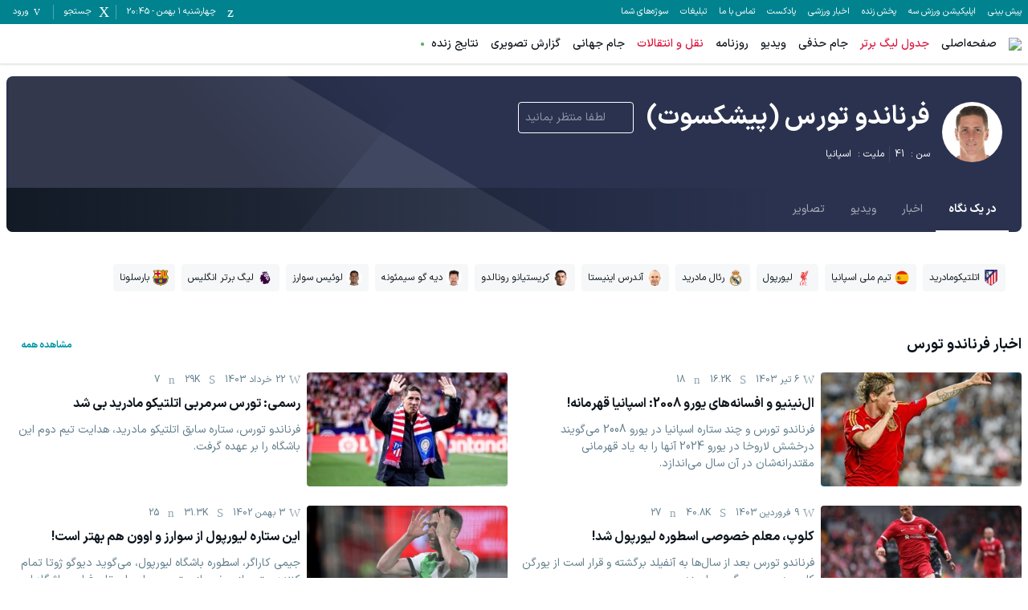

--- FILE ---
content_type: text/html; charset=utf-8
request_url: https://www.varzesh3.com/football/person/37874/%D9%81%D8%B1%D9%86%D8%A7%D9%86%D8%AF%D9%88-%D8%AA%D9%88%D8%B1%D8%B3
body_size: 24019
content:
<!DOCTYPE html><html lang="fa" prefix="og: http://ogp.me/ns#" data-app-version="1.14.1+build20260121122305979"><head><meta charSet="utf-8"/><meta name="viewport" content="width=device-width, initial-scale=1, viewport-fit=cover, user-scalable=no"/><link rel="stylesheet" href="/_next/static/css/6897cd46d34f416f.css" data-precedence="next"/><link rel="stylesheet" href="/_next/static/css/9241fcb63200ae61.css" data-precedence="next"/><link rel="stylesheet" href="/_next/static/css/242bdbd4eaeaab40.css" data-precedence="next"/><link rel="preload" as="script" fetchPriority="low" href="/_next/static/chunks/webpack-8e27586bb7043405.js"/><script src="/_next/static/chunks/87c73c54-3cfef45fbe5b6caa.js" async=""></script><script src="/_next/static/chunks/15edc7c2-663dc423d0ec5eba.js" async=""></script><script src="/_next/static/chunks/9507-5a69eef74e01b4b9.js" async=""></script><script src="/_next/static/chunks/main-app-56ee91db21388901.js" async=""></script><script src="/_next/static/chunks/b709133a-3c9377e106fd5d04.js" async=""></script><script src="/_next/static/chunks/d47f234b-b740d04ef67d8c1c.js" async=""></script><script src="/_next/static/chunks/2949-17632ec2eb009e2a.js" async=""></script><script src="/_next/static/chunks/7864-0d28e68ff51d388b.js" async=""></script><script src="/_next/static/chunks/7835-4f1d91f9cd286951.js" async=""></script><script src="/_next/static/chunks/9536-7c1fc5d47fbd40cb.js" async=""></script><script src="/_next/static/chunks/app/global-error-16cf399f2140752a.js" async=""></script><script src="/_next/static/chunks/4583-5ab20c7be9b5d9ca.js" async=""></script><script src="/_next/static/chunks/2044-a958675795661253.js" async=""></script><script src="/_next/static/chunks/app/%5Bsport%5D/person/%5Bid%5D/%5Bslug%5D/%5Btab%5D/page-cd43cff655367152.js" async=""></script><script src="/_next/static/chunks/app/error-72d03a715e103390.js" async=""></script><script src="/_next/static/chunks/app/page-57d46a5e9a061202.js" async=""></script><link rel="preload" href="/_next/static/chunks/2457.65751e270fbc5bc5.js" as="script" fetchPriority="low"/><link rel="icon" href="/favicons/favicon.ico" sizes="any"/><link rel="icon" sizes="16x16 32x32 64x64" href="/favicons/favicon.ico"/><link rel="icon" type="image/png" sizes="196x196" href="/favicons/favicon-192.png"/><link rel="icon" type="image/png" sizes="160x160" href="/favicons/favicon-160.png"/><link rel="icon" type="image/png" sizes="96x96" href="/favicons/favicon-96.png"/><link rel="icon" type="image/png" sizes="64x64" href="/favicons/favicon-64.png"/><link rel="icon" type="image/png" sizes="32x32" href="/favicons/favicon-32.png"/><link rel="icon" type="image/png" sizes="16x16" href="/favicons/favicon-16.png"/><link rel="apple-touch-icon" href="/favicons/favicon-57.png"/><link rel="apple-touch-icon" sizes="114x114" href="/favicons/favicon-114.png"/><link rel="apple-touch-icon" sizes="72x72" href="/favicons/favicon-72.png"/><link rel="apple-touch-icon" sizes="144x144" href="/favicons/favicon-144.png"/><link rel="apple-touch-icon" sizes="60x60" href="/favicons/favicon-60.png"/><link rel="apple-touch-icon" sizes="120x120" href="/favicons/favicon-120.png"/><link rel="apple-touch-icon" sizes="76x76" href="/favicons/favicon-76.png"/><link rel="apple-touch-icon" sizes="152x152" href="/favicons/favicon-152.png"/><link rel="apple-touch-icon" sizes="180x180" href="/favicons/favicon-180.png"/><meta name="msapplication-TileColor" content="#FFFFFF"/><meta name="msapplication-TileImage" content="/favicons/favicon-144.png"/><meta name="msapplication-config" content="/favicons/browserconfig.xml"/><link href="/fonts/iransans/woff2/IRANSansXFaNum-Regular.woff2" rel="preload" as="font" type="font/woff" crossorigin="anonymous"/><link href="/fonts/iransans/woff2/IRANSansXFaNum-Medium.woff2" rel="preload" as="font" type="font/woff" crossorigin="anonymous"/><link href="/fonts/iransans/woff2/IRANSansXFaNum-DemiBold.woff2" rel="preload" as="font" type="font/woff" crossorigin="anonymous"/><link href="/fonts/iransans/woff2/IRANSansXFaNum-Bold.woff2" rel="preload" as="font" type="font/woff" crossorigin="anonymous"/><link href="/fonts/varzesh3/vrz3.woff?v1.8" rel="preload" as="font" type="font/woff" crossorigin="anonymous"/><title>فرناندو تورس - آمار، اخبار و ویدئوها | ورزش سه</title><meta name="description" content="اخبار، اطلاعات، آمار، تصاویر و ویدیوهای فرناندو تورس"/><link rel="manifest" href="/service-worker/manifest.json"/><meta name="robots" content="index"/><link rel="canonical" href="https://www.varzesh3.com/football/player/37874/فرناندو-تورس"/><meta property="og:title" content="فرناندو تورس - آمار، اخبار و ویدئوها"/><meta property="og:description" content="اخبار، اطلاعات، آمار، تصاویر و ویدیوهای فرناندو تورس"/><meta property="og:url" content="https://www.varzesh3.com/football/player/37874/فرناندو-تورس"/><meta property="og:site_name" content="ورزش سه"/><meta property="og:locale" content="fa_IR"/><meta property="og:image" content="https://match-cdn.varzesh3.com/football-player/2022/12/14/B/x2jfw1ww.jpg"/><meta property="og:type" content="website"/><meta name="twitter:card" content="summary_large_image"/><meta name="twitter:site" content="ورزش سه"/><meta name="twitter:title" content="فرناندو تورس - آمار، اخبار و ویدئوها"/><meta name="twitter:description" content="اخبار، اطلاعات، آمار، تصاویر و ویدیوهای فرناندو تورس"/><meta name="twitter:image" content="https://match-cdn.varzesh3.com/football-player/2022/12/14/B/x2jfw1ww.jpg"/><script>
      try {
          var allowedHosts = ["www.varzesh3.com", "video.varzesh3.com", "pishbini.varzesh3.com", "pishbini-beta.varzesh3.com"];
          var currentHost = (window.location.hostname || "").toLowerCase();
          if (allowedHosts != '*' && !allowedHosts.includes(currentHost)) {
            window.location.href = "//" + allowedHosts[0] + window.location.pathname;
          }
      } catch (ex) {}
  </script><script type="application/ld+json">{"@context":"https://schema.org","@type":"Organization","name":"ورزش سه","url":"http://www.varzesh3.com/","logo":"http://www.varzesh3.com/assets/logos/varzesh3.svg","potentialAction":{"@type":"SearchAction","target":"https://www.varzesh3.com/search?q={search_term_string}","query":"required name=search_term_string"},"sameAs":["https://facebook.com/varzesh3","https://twitter.com/varzesh3","https://instagram.com/varzesh3"]}</script><script>if(typeof globalThis==='undefined'&&typeof window!=='undefined'){window.globalThis=window;}if(typeof Promise.allSettled!=='function'){Promise.allSettled=function(promises){return Promise.all(promises.map(p=>Promise.resolve(p).then(value=>({status:'fulfilled',value}),reason=>({status:'rejected',reason}))));}}if(typeof Promise.race!=='function'){Promise.race=function(promises){return new Promise((resolve,reject)=>{for(const p of promises){Promise.resolve(p).then(resolve,reject);}});}}</script><script>"undefined"==typeof AbortController&&function(t){function o(){this.aborted=!1,this._onabort=[]}function n(){this.signal=new o}o.prototype.addEventListener=function(t,o){"abort"===t&&this._onabort.push(o)},o.prototype.removeEventListener=function(t,o){"abort"===t&&(this._onabort=this._onabort.filter((t=>t!==o)))},o.prototype.dispatchEvent=function(t){"abort"===t&&(this.aborted=!0,this._onabort.forEach((t=>t())))},n.prototype.abort=function(){this.signal.dispatchEvent("abort")},t.AbortController=n,t.AbortSignal=o}("undefined"!=typeof globalThis?globalThis:"undefined"!=typeof window?window:this);</script><script src="/_next/static/chunks/polyfills-42372ed130431b0a.js" noModule=""></script></head><body class="undefined"><div id="v3-app"><noscript><iframe src="https://www.googletagmanager.com/ns.html?id=GTM-5BWLB69" height="0" width="0" style="display:none;visibility:hidden"></iframe></noscript><style>#nprogress{pointer-events:none}#nprogress .bar{background:#4DD0E1;position:fixed;z-index:1600;top: 0;left:0;width:100%;height:4px}#nprogress .peg{display:block;position:absolute;right:0;width:100px;height:100%;box-shadow:0 0 10px #4DD0E1,0 0 5px #4DD0E1;opacity:1;-webkit-transform:rotate(3deg) translate(0px,-4px);-ms-transform:rotate(3deg) translate(0px,-4px);transform:rotate(3deg) translate(0px,-4px)}#nprogress .spinner{display:block;position:fixed;z-index:1600;top: 15px;right:15px}#nprogress .spinner-icon{width:18px;height:18px;box-sizing:border-box;border:2px solid transparent;border-top-color:#4DD0E1;border-left-color:#4DD0E1;border-radius:50%;-webkit-animation:nprogress-spinner 400ms linear infinite;animation:nprogress-spinner 400ms linear infinite}.nprogress-custom-parent{overflow:hidden;position:relative}.nprogress-custom-parent #nprogress .bar,.nprogress-custom-parent #nprogress .spinner{position:absolute}@-webkit-keyframes nprogress-spinner{0%{-webkit-transform:rotate(0deg)}100%{-webkit-transform:rotate(360deg)}}@keyframes nprogress-spinner{0%{transform:rotate(0deg)}100%{transform:rotate(360deg)}}</style><header><div><div class="v376pxi0 v31gnnpzl"><div class="v38x9d4c v3ack27t v3h8yej3 v3jx7936 v31unv9si v3ovhlqn v31q0g3np v378zum5 v36s0dn4 v31qughib v318tqr4w"><div class="v378zum5 v36s0dn4"><div class="v36s0dn4 v31s85apg v31wr0jn2"><a class="v31j6dyjg v3td88tv v3t102qc" href="https://pishbini.varzesh3.com" target="_blank">پیش بینی </a><a class="v31j6dyjg v3td88tv v3t102qc" href="https://www.varzesh3.com/app" target="_blank">اپلیکیشن ورزش سه</a><a class="v31j6dyjg v3td88tv v3t102qc" href="https://www.anten.ir/?utm_source=varzesh3&amp;utm_medium=homepage_header&amp;utm_campaign=always" target="_blank">پخش زنده</a><a class="v31j6dyjg v3td88tv v3t102qc" href="https://www.varzesh3.com/news" target="_self">اخبار ورزشی</a><a class="v31j6dyjg v3td88tv v3t102qc" href="https://www.varzesh3.com/podcast" target="_blank">پادکست</a><a class="v31j6dyjg v3td88tv v3t102qc" href="https://www.varzesh3.com/contact" target="_blank">تماس با ما</a><a class="v31j6dyjg v3td88tv v3t102qc" href="https://www.varzesh3.com/advertisement" target="_blank">تبلیغات</a><a class="v31j6dyjg v3td88tv v3t102qc" href="https://video.varzesh3.com/freereporter" target="_blank">سوژه‌های شما</a></div></div><div class="v3ack27t v378zum5 v36s0dn4 v32lah0s"><span class="v378zum5 v36s0dn4 v3rcqsce v3f18ygs v3et2fuk v31ypdohk v31jlsl05 v38odvtn v3fpq2vo" data-nosnippet=""><span class="v3-calendar v31xp8n7a v3mix8c7 v31jvydc1 v3td88tv v319kjcj4"></span><span class="v31j6dyjg v3td88tv v3l010v5">چهارشنبه ۱ بهمن<!-- --> - <!-- -->20:45</span></span><span class="v378zum5 v36s0dn4 v3rcqsce v3f18ygs v3et2fuk v31ypdohk v31jlsl05 v38odvtn v3fpq2vo"><span class="v3-search v31xp8n7a v3mix8c7 v31jvydc1 v3td88tv v319kjcj4"></span><span class="v31j6dyjg v3td88tv v3l010v5">جستجو</span></span><span class="v378zum5 v36s0dn4 v3rcqsce v3f18ygs v3et2fuk v31ypdohk v31jlsl05 v38odvtn v3fpq2vo v31pju0fl v3l56j7k"><span class="v3-user v3ei323j v31hqqo9t v3vwhms9 v3td88tv v319kjcj4"></span><span class="v31j6dyjg v3td88tv v3l010v5">ورود</span></span></div></div></div><div class="v31s85apg v3ixxii4 v31q2oy4v v313vifvy v3u96u03 v33m8u43 v31ey2m1c v3h8yej3 v35yr21d v3679uo6"><div class="v31a9z2e0 v378zum5 v3u96u03 v37z7khe v319e9uyk v3ixxii4 v33m8u43 v313vifvy v3h8yej3"><form role="search" autoComplete="off" class="v38x9d4c v3ack27t v3163pfp v3y13l1i v378zum5 v3h8yej3 v3jx7936 v31unv9si v3ovhlqn v31q0g3np v36s0dn4 v31n2onr6" action="https://www.varzesh3.com/search" method="GET"><input type="search" placeholder="جستجوی اخبار، تیم‌ها، بازیکنان، ویدیوهای ورزشی …" class="v398rzlu v3x40hx4 v31gs6z28 v31xhzh4r v31k6wstc v31asz8e3 v31sxf85j v3zyj77d v3o1l8bm v3yqo8s9 v3iwf643 v31hr2gdg v31gh5o4n v31f8o9t0" name="q" value=""/><span class="v3vy4d1p v3xk0z11 v378zum5 v3l56j7k v36s0dn4 v31ypdohk"><img alt="close" loading="lazy" width="24" height="24" decoding="async" data-nimg="1" class="" style="color:transparent" srcSet="/_next/image?url=%2Fassets%2Ficons%2Fclose.svg&amp;w=32&amp;q=75 1x, /_next/image?url=%2Fassets%2Ficons%2Fclose.svg&amp;w=48&amp;q=75 2x" src="/_next/image?url=%2Fassets%2Ficons%2Fclose.svg&amp;w=48&amp;q=75"/></span></form></div></div></div><div class="v3x40hx4 v31vbbj68"><div class="v38x9d4c v3ack27t v3h8yej3 v3jx7936 v31unv9si v3ovhlqn v31q0g3np v378zum5 v36s0dn4 v31qughib v3e8ttls v3ulx89o"><div class="v378zum5 v36s0dn4"><span class="v378zum5 v3c079km v31ypdohk v3et2fuk"><svg xmlns="http://www.w3.org/2000/svg" width="24" height="24" viewBox="0 0 24 24"><g fill="none" fill-rule="evenodd"><g><g><path d="M0 0L24 0 24 24 0 24z" transform="translate(-320 -16) translate(320 16)"></path><path fill="#757575" d="M3 18h18v-2H3v2zm0-5h18v-2H3v2zm0-7v2h18V6H3z" transform="translate(-320 -16) translate(320 16)"></path></g></g></g></svg></span><a href="https://www.varzesh3.com/"><img alt="ورزش سه" loading="lazy" width="98" height="30" decoding="async" data-nimg="1" class="v3183tlwk v31gnnpzl v319kjcj4 v3115dhu7" style="color:transparent" srcSet="/_next/image?url=%2Fassets%2Flogos%2Fvarzesh3.svg&amp;w=128&amp;q=75 1x, /_next/image?url=%2Fassets%2Flogos%2Fvarzesh3.svg&amp;w=256&amp;q=75 2x" src="/_next/image?url=%2Fassets%2Flogos%2Fvarzesh3.svg&amp;w=256&amp;q=75"/></a><div class="v36s0dn4 v31s85apg v31wr0jn2"><a title="صفحه‌اصلی" class="v3if65rj v31f8o9t0 v3q0ohe5 v3k50ysn v3981lxk" href="https://www.varzesh3.com/" target="_self">صفحه‌اصلی</a><a title="جدول لیگ برتر" class="v3if65rj v3q0ohe5 v3k50ysn v3981lxk v3xtali7" href="https://www.varzesh3.com/football/league/6/%D9%84%DB%8C%DA%AF-%D8%A8%D8%B1%D8%AA%D8%B1-%D8%A7%DB%8C%D8%B1%D8%A7%D9%86" target="_blank">جدول لیگ برتر</a><a title="جام حذفی" class="v3if65rj v31f8o9t0 v3q0ohe5 v3k50ysn v3981lxk" href="https://www.varzesh3.com/football/league/22/%D8%AC%D8%A7%D9%85-%D8%AD%D8%B0%D9%81%DB%8C-%D8%A7%DB%8C%D8%B1%D8%A7%D9%86/%D8%A8%D8%A7%D8%B2%DB%8C-%D9%87%D8%A7" target="_blank">جام حذفی</a><a title="ویدیو" class="v3if65rj v31f8o9t0 v3q0ohe5 v3k50ysn v3981lxk" href="https://video.varzesh3.com" target="_blank">ویدیو</a><a title="روزنامه" class="v3if65rj v31f8o9t0 v3q0ohe5 v3k50ysn v3981lxk" href="https://www.varzesh3.com/newspaper" target="_blank">روزنامه</a><a title="نقل و انتقالات" class="v3if65rj v3q0ohe5 v3k50ysn v3981lxk v3xtali7" href="https://www.varzesh3.com/football/transfers/iran/%D9%86%D9%82%D9%84-%D9%88-%D8%A7%D9%86%D8%AA%D9%82%D8%A7%D9%84%D8%A7%D8%AA-%D9%84%DB%8C%DA%AF-%D8%A8%D8%B1%D8%AA%D8%B1" target="_self">نقل و انتقالات</a><a title="جام جهانی" class="v3if65rj v31f8o9t0 v3q0ohe5 v3k50ysn v3981lxk" href="https://www.varzesh3.com/football/league/28/%D8%AC%D8%A7%D9%85-%D8%AC%D9%87%D8%A7%D9%86%DB%8C" target="_blank">جام جهانی</a><a title="گزارش تصویری" class="v3if65rj v31f8o9t0 v3q0ohe5 v3k50ysn v3981lxk" href="https://www.varzesh3.com/album" target="_blank">گزارش تصویری</a><a title="نتایج زنده" class="v3if65rj v31f8o9t0 v3q0ohe5 v3k50ysn v3981lxk v31s928wv v3kzuyoe v31nxlm v31ycj3ng v31wippwt v31e1aq9x v314esn3s v312c2u30 v31o8pf0f v31iofbvg v3gj96hr v31115f6i" href="https://www.varzesh3.com/livescore" target="_self">نتایج زنده</a></div></div><div class="v36s0dn4 v378zum5 v3c079km"><a title="اپلیکیشن اندروید ورزش سه" class="v3q0ohe5 v3k50ysn v3981lxk v3fifm61 v31tpqehw v3xtali7 v31n2onr6 v310b6aqq" href="https://www.varzesh3.com/app" target="_self">اپلیکیشن اندروید ورزش سه<span class="v3u96u03 v3h8yej3 v3qu0tyb v31o583il v310l6tqk v319quxql v3cb9vn3 v31hmns74 v31cpjm7i v3b0dqd5 v3hq5o37 v31y3wzot v31rmj1tg v3e0avly v3y1dvcc"></span></a></div><div class="v3ack27t v35yr21d v398rzlu v31lr1uin v3s9mwh0 v31p5oq8j v31if0o47 v31s85apg v31wr0jn2"></div></div></div></header><div class="v3dj266r v37ta9in v31yztbdb v31uukdl3"><div class="v378zum5 v3dt5ytf v3h8yej3"><div class="v378zum5 v36s0dn4 v3l56j7k"><div class="v38x9d4c v3ack27t v3163pfp v3y13l1i v378zum5 v3dt5ytf v3h8yej3 v3jx7936 v31unv9si v3ovhlqn"><div class="v31bsvo1d v31lqge37 v3fungia v318d0r48 v31xsqp64 v378zum5 v3dt5ytf v31qughib v31cy8zhl v31yxasln v312oa2kn v32u8bby v322s7jd v31n2onr6 v311md1zd"><div class="v3h8yej3 v378zum5 v3ozqiw3 v38tyfyb v3195j0bk v3lqzeqv v36s0dn4 v31n2onr6 v31x85hfe v3ou54vl"><div class="v3efyazp v3b3r6kr"><img alt="" loading="lazy" width="75" height="75" decoding="async" data-nimg="1" class="v39fslfs v3r931m4 v316rqkct v35b7jk1" style="color:transparent" src="https://match-cdn.varzesh3.com/football-player/2022/12/14/B/x2jfw1ww.jpg?w=75"/></div><div class="v378zum5 v3dt5ytf"><div><div class="v378zum5 v31n2onr6 v31ypdohk v3se5ku5 v37a106z v3167g77z v3dt5ytf v3lis2sq"><h1 class="v3osj86m v3tlwlhj v31sqbtui v31yf7rl7 v3117nqv4 v378zum5 v36s0dn4"> <!-- -->فرناندو تورس<!-- --> <!-- -->(پیشکسوت)<!-- --> </h1><div class="v31kylzug v31lp4zey v31heor9g v312oqio5 v378zum5 v31n2onr6 v36s0dn4 v31ypdohk v31yf7rl7 v3yw58hv"><button class="v31heor9g v3jbqb8w v330t0l4 v3lw0cx3 v31gs6z28 v378zum5 v31n2onr6 v3e8ttls v36s0dn4 v31hr2gdg v31ypdohk v3tgyt42 v31hc1fzr v3ijokvz" disabled=""><img alt="" loading="lazy" width="18" height="18" decoding="async" data-nimg="1" class="v31xp8n7a v3mix8c7 v3et2fuk" style="color:transparent" srcSet="/_next/image?url=%2Fassets%2Ficons%2Fheart-outline.svg&amp;w=32&amp;q=75 1x, /_next/image?url=%2Fassets%2Ficons%2Fheart-outline.svg&amp;w=48&amp;q=75 2x" src="/_next/image?url=%2Fassets%2Ficons%2Fheart-outline.svg&amp;w=48&amp;q=75"/>لطفا منتظر بمانید</button></div></div></div><div class="v31s85apg v31ru7vs9 v31a02dak v36s0dn4 v3fifm61 v3w7yly9"><div class="v378zum5 v3yvzaej v3fpq2vo v36s0dn4 v31pnloai v31fylewd v31qx5ct2"><span>سن : </span><span class="v31db2dqx">41</span></div><div class="v378zum5 v3yvzaej v3fpq2vo v36s0dn4 v31pnloai v31fylewd v31qx5ct2"><span>ملیت : </span><span class="v31db2dqx">اسپانیا</span></div></div></div></div><div class="v378zum5 v3jlnyyh v31a02dak v36s0dn4 v3fifm61 v31xk1jr8 v31hq5gj4"><div class="v378zum5 v3yvzaej v3fpq2vo v36s0dn4 v31pnloai v31fylewd v31qx5ct2"><span>سن : </span><span class="v31db2dqx">41</span></div><div class="v378zum5 v3yvzaej v3fpq2vo v36s0dn4 v31pnloai v31fylewd v31qx5ct2"><span>ملیت : </span><span class="v31db2dqx">اسپانیا</span></div></div><div class="v3hvb22g v31wpp6rh v3gftwnw v3zou8ck v3x8r0k6 v3iy17q3 v32u8bby v334csy5 v378zum5 v33ieub6 v3lis2sq v31qughib v31ghz6dp v314jx9vb v31xk1jr8 v3qoeqtw v3h8yej3 v31n2onr6 v3htitgo"><div class="v378zum5 v31q0g3np v31hr2gdg v31nhvcw1 v36s0dn4 v31n2onr6 v31vjfegm v3e8uvvx v3193iq5w v3ysyzu8 v31pq812k v31rohswg v3fk6m8"><a class="v31okw0bk v387ps6o v3s0fqhl v311j82ue v3ws148i v378zum5 v36s0dn4 v3l56j7k v32b8uid v3fifm61 v3akkj83 v3nm25rq v3yfqnmn v3t0e3qv v3117nqv4 v31p9w8yk v3t8rpxf v31hc1fzr" data-active="true" href="/football/person/37874/فرناندو-تورس">در یک نگاه</a><a class="v31okw0bk v387ps6o v3s0fqhl v311j82ue v3ws148i v31ypdohk v378zum5 v36s0dn4 v3l56j7k v32b8uid v3fifm61 v3akkj83 v39r1u3d v3nm25rq v3yfqnmn v31p9w8yk v3197sbye" data-active="false" href="/football/person/37874/فرناندو-تورس/اخبار">اخبار</a><a class="v31okw0bk v387ps6o v3s0fqhl v311j82ue v3ws148i v31ypdohk v378zum5 v36s0dn4 v3l56j7k v32b8uid v3fifm61 v3akkj83 v39r1u3d v3nm25rq v3yfqnmn v31p9w8yk v3197sbye" data-active="false" href="/football/person/37874/فرناندو-تورس/ویدیوها">ویدیو</a><a class="v31okw0bk v387ps6o v3s0fqhl v311j82ue v3ws148i v31ypdohk v378zum5 v36s0dn4 v3l56j7k v32b8uid v3fifm61 v3akkj83 v39r1u3d v3nm25rq v3yfqnmn v31p9w8yk v3197sbye" data-active="false" href="/football/person/37874/فرناندو-تورس/تصاویر">تصاویر</a></div></div></div></div></div><div class="v3qui205"><div class="v38x9d4c v3ack27t v3163pfp v3y13l1i v378zum5 v3dt5ytf v3h8yej3 v3jx7936 v31unv9si v3ovhlqn"><div class="v378zum5 v31a02dak v31bawvfr v3v8wvd9"><div class="v31otvp5z v3193iq5w v3163pfp v3y13l1i v31n2onr6 v3h8yej3 v31sio897 v3lteddt v378zum5 v3dt5ytf"><div class="v31a02dak v31bawvfr v3v8wvd9 v378zum5 v3dt5ytf v3b3r6kr v31717udv"><div class="v378zum5 v36s0dn4 v3h8yej3 v31n2onr6"><span class="v31s85apg v31ru7vs9 v36s0dn4 v3l56j7k v387ps6o v3t0e3qv v347corl v3z5rk10"><img alt="" loading="lazy" width="24" height="24" decoding="async" data-nimg="1" class="" style="color:transparent" srcSet="/_next/image?url=%2Fassets%2Ficons%2Fangle-right.svg&amp;w=32&amp;q=75 1x, /_next/image?url=%2Fassets%2Ficons%2Fangle-right.svg&amp;w=48&amp;q=75 2x" src="/_next/image?url=%2Fassets%2Ficons%2Fangle-right.svg&amp;w=48&amp;q=75"/></span><div class="v398rzlu v378zum5 v36s0dn4 v3b3r6kr v31ba4aug"><div class="v398rzlu v378zum5 v31cy8zhl v31l754pr v3q2gx43"><div class="v32lah0s"><a class="v31wleh1t v3115cv6a v312oqio5 v33nfvp2 v36s0dn4 v3fifm61 v3wc7x28 v390ne7k v31xmf6yo v31e56ztr v31iog12x v3l010v5 v318tqr4w v32ortz2" href="https://www.varzesh3.com/football/team/119/اتلتیکومادرید"><img alt="" loading="lazy" width="20" height="20" decoding="async" data-nimg="1" class="v3w4jnvo v31qx5ct2 v319kjcj4 v3115dhu7 v31iog12x" style="color:transparent" src="https://match-cdn.varzesh3.com/football-team/y2hvn1cw.png?w=30"/><span>اتلتیکومادرید</span></a></div><div class="v32lah0s"><a class="v31wleh1t v3115cv6a v312oqio5 v33nfvp2 v36s0dn4 v3fifm61 v3wc7x28 v390ne7k v31xmf6yo v31e56ztr v31iog12x v3l010v5 v318tqr4w v32ortz2" href="https://www.varzesh3.com/football/team/351/تیم-ملی-اسپانیا"><img alt="" loading="lazy" width="20" height="20" decoding="async" data-nimg="1" class="v3w4jnvo v31qx5ct2 v319kjcj4 v3115dhu7 v31iog12x" style="color:transparent" src="https://match-cdn.varzesh3.com/football-team/vf2dvua2.png?w=30"/><span>تیم ملی اسپانیا</span></a></div><div class="v32lah0s"><a class="v31wleh1t v3115cv6a v312oqio5 v33nfvp2 v36s0dn4 v3fifm61 v3wc7x28 v390ne7k v31xmf6yo v31e56ztr v31iog12x v3l010v5 v318tqr4w v32ortz2" href="https://www.varzesh3.com/football/team/83/لیورپول"><img alt="" loading="lazy" width="20" height="20" decoding="async" data-nimg="1" class="v3w4jnvo v31qx5ct2 v319kjcj4 v3115dhu7 v31iog12x" style="color:transparent" src="https://match-cdn.varzesh3.com/football-team/pqrziz03.png?w=30"/><span>لیورپول</span></a></div><div class="v32lah0s"><a class="v31wleh1t v3115cv6a v312oqio5 v33nfvp2 v36s0dn4 v3fifm61 v3wc7x28 v390ne7k v31xmf6yo v31e56ztr v31iog12x v3l010v5 v318tqr4w v32ortz2" href="https://www.varzesh3.com/football/team/102/رئال-مادرید"><img alt="" loading="lazy" width="20" height="20" decoding="async" data-nimg="1" class="v3w4jnvo v31qx5ct2 v319kjcj4 v3115dhu7 v31iog12x" style="color:transparent" src="https://match-cdn.varzesh3.com/football-team/01150318.png?w=30"/><span>رئال مادرید</span></a></div><div class="v32lah0s"><a class="v31wleh1t v3115cv6a v312oqio5 v33nfvp2 v36s0dn4 v3fifm61 v3wc7x28 v390ne7k v31xmf6yo v31e56ztr v31iog12x v3l010v5 v318tqr4w v32ortz2" href="https://www.varzesh3.com/football/person/135739/آندرس-اینیستا"><img alt="" loading="lazy" width="20" height="20" decoding="async" data-nimg="1" class="v3w4jnvo v31qx5ct2 v319kjcj4 v3115dhu7 v31iog12x v316rqkct" style="color:transparent" src="https://match-cdn.varzesh3.com/football-player/2022/08/20/C/up2pq2md.jpg?w=30"/><span>آندرس اینیستا</span></a></div><div class="v32lah0s"><a class="v31wleh1t v3115cv6a v312oqio5 v33nfvp2 v36s0dn4 v3fifm61 v3wc7x28 v390ne7k v31xmf6yo v31e56ztr v31iog12x v3l010v5 v318tqr4w v32ortz2" href="https://www.varzesh3.com/football/person/1732/کریستیانو-رونالدو"><img alt="" loading="lazy" width="20" height="20" decoding="async" data-nimg="1" class="v3w4jnvo v31qx5ct2 v319kjcj4 v3115dhu7 v31iog12x v316rqkct" style="color:transparent" src="https://match-cdn.varzesh3.com/football-player/2023/02/26/B/2wtftik5.jpg?w=30"/><span>کریستیانو رونالدو</span></a></div><div class="v32lah0s"><a class="v31wleh1t v3115cv6a v312oqio5 v33nfvp2 v36s0dn4 v3fifm61 v3wc7x28 v390ne7k v31xmf6yo v31e56ztr v31iog12x v3l010v5 v318tqr4w v32ortz2" href="https://www.varzesh3.com/football/person/176411/دیه-گو-سیمئونه"><img alt="" loading="lazy" width="20" height="20" decoding="async" data-nimg="1" class="v3w4jnvo v31qx5ct2 v319kjcj4 v3115dhu7 v31iog12x v316rqkct" style="color:transparent" src="https://match-cdn.varzesh3.com/football-player/2022/08/16/C/clvjz50z.jpg?w=30"/><span>دیه گو سیمئونه</span></a></div><div class="v32lah0s"><a class="v31wleh1t v3115cv6a v312oqio5 v33nfvp2 v36s0dn4 v3fifm61 v3wc7x28 v390ne7k v31xmf6yo v31e56ztr v31iog12x v3l010v5 v318tqr4w v32ortz2" href="https://www.varzesh3.com/football/person/109935/لوئیس-سوارز"><img alt="" loading="lazy" width="20" height="20" decoding="async" data-nimg="1" class="v3w4jnvo v31qx5ct2 v319kjcj4 v3115dhu7 v31iog12x v316rqkct" style="color:transparent" src="https://match-cdn.varzesh3.com/football-player/2022/02/16/B/nsa1ayld.jpg?w=30"/><span>لوئیس سوارز</span></a></div><div class="v32lah0s"><a class="v31wleh1t v3115cv6a v312oqio5 v33nfvp2 v36s0dn4 v3fifm61 v3wc7x28 v390ne7k v31xmf6yo v31e56ztr v31iog12x v3l010v5 v318tqr4w v32ortz2" href="https://www.varzesh3.com/football/league/3/لیگ-برتر-انگلیس"><img alt="" loading="lazy" width="20" height="20" decoding="async" data-nimg="1" class="v3w4jnvo v31qx5ct2 v319kjcj4 v3115dhu7 v31iog12x" style="color:transparent" src="https://match-cdn.varzesh3.com/football-league/0dmkltn0.png?w=30"/><span>لیگ برتر انگلیس</span></a></div><div class="v32lah0s"><a class="v31wleh1t v3115cv6a v312oqio5 v33nfvp2 v36s0dn4 v3fifm61 v3wc7x28 v390ne7k v31xmf6yo v31e56ztr v31iog12x v3l010v5 v318tqr4w v32ortz2" href="https://www.varzesh3.com/football/team/101/بارسلونا"><img alt="" loading="lazy" width="20" height="20" decoding="async" data-nimg="1" class="v3w4jnvo v31qx5ct2 v319kjcj4 v3115dhu7 v31iog12x" style="color:transparent" src="https://match-cdn.varzesh3.com/football-team/ugnf0f0l.png?w=30"/><span>بارسلونا</span></a></div></div></div><span class="v31s85apg v31ru7vs9 v3l56j7k v36s0dn4 v387ps6o v3t0e3qv v347corl v3z5rk10"><img alt="" loading="lazy" width="24" height="24" decoding="async" data-nimg="1" class="" style="color:transparent" srcSet="/_next/image?url=%2Fassets%2Ficons%2Fangle-left.svg&amp;w=32&amp;q=75 1x, /_next/image?url=%2Fassets%2Ficons%2Fangle-left.svg&amp;w=48&amp;q=75 2x" src="/_next/image?url=%2Fassets%2Ficons%2Fangle-left.svg&amp;w=48&amp;q=75"/></span></div></div><div class="v31a02dak v31bawvfr v3v8wvd9 v3cztzz0 v378zum5 v3dt5ytf v3b3r6kr"><div class="v378zum5 v31q0g3np v36s0dn4 v31qughib v3s5wgv8 v31miatn0 v376ihet"><h2 class="v3osj86m v3117nqv4">اخبار <!-- -->فرناندو تورس</h2><a class="v378zum5 v36s0dn4 v3167g77z v311e661s v3117nqv4 v3fifm61" href="/football/person/37874/فرناندو-تورس/اخبار">مشاهده همه<img alt="" loading="lazy" width="18" height="18" decoding="async" data-nimg="1" class="" style="color:transparent" srcSet="/_next/image?url=%2Fassets%2Ficons%2Farrow-left-accent.svg&amp;w=32&amp;q=75 1x, /_next/image?url=%2Fassets%2Ficons%2Farrow-left-accent.svg&amp;w=48&amp;q=75 2x" src="/_next/image?url=%2Fassets%2Ficons%2Farrow-left-accent.svg&amp;w=48&amp;q=75"/></a></div><div class="v378zum5 v31q0g3np v31a02dak v3h8yej3"><div class="v31otvp5z v3193iq5w v3163pfp v3y13l1i v31n2onr6 v3h8yej3 v31bkphxu v3fnhnpu v31hq5gj4"><div class="v378zum5 v31q0g3np v31cy8zhl"><a class="v3owk67t v312oqio5 v31n2onr6 v3fhlp2a v3ol6ksa v32lah0s v3b3r6kr" href="https://www.varzesh3.com/news/2051199/ال-نینیو-و-افسانه-های-یورو-2008-اسپانیا-قهرمانه"><div class="v3fm15kc v31n2onr6 v3h8yej3 v3b3r6kr"><img alt="ال‌نینیو و افسانه‌های یورو 2008: اسپانیا قهرمانه!‏" loading="lazy" width="300" height="155" decoding="async" data-nimg="1" class="v31ey2m1c v35yr21d v3l1xv1r v3115dhu7 v310l6tqk v33m8u43 v313vifvy v3h8yej3" style="color:transparent" src="https://news-cdn.varzesh3.com/pictures/2024/06/26/C/luiuf2d01.jpg?w=300"/></div></a><div class="v378zum5 v3dt5ytf v31db2dqx v398rzlu"><div class="v378zum5 v36s0dn4 v31a02dak v31k6wstc v31ksy3ym v31gp4ges v3dj266r v31e56ztr"><span class="v378zum5 v36s0dn4 v3et2fuk"><span class="v3-clock v31a00udw v3x3o462 v319kjcj4 v3115dhu7 v31iog12x v31ct8sxb v31xfmuju"></span><span class="v31iog12x"> 6 تیر 1403</span></span><span class="v378zum5 v36s0dn4 v3et2fuk"><span class="v3-eye-fill v31a00udw v3x3o462 v319kjcj4 v3115dhu7 v31iog12x v31ct8sxb v31xfmuju"></span><span class="v31iog12x">16.2K</span></span><span class="v378zum5 v36s0dn4 v3et2fuk"><span class="v3-comment v31a00udw v3x3o462 v319kjcj4 v3115dhu7 v31iog12x v31ct8sxb v31xfmuju"></span><span class="v31iog12x">18</span></span></div><a href="https://www.varzesh3.com/news/2051199/ال-نینیو-و-افسانه-های-یورو-2008-اسپانیا-قهرمانه"><span class="v31h7i4cw v31ua5tub v3104kibb v3fifm61 v317e3ifc v3a7kkou v3117nqv4 v3at24cr v3b3r6kr v3lyipyv v3wc7x28">ال‌نینیو و افسانه‌های یورو 2008: اسپانیا قهرمانه!‏</span></a><p class="v3if65rj v31gp4ges v31hr2gdg v31xmf6yo v31s85apg v3devi71">فرناندو تورس و چند ستاره اسپانیا در یورو 2008 می‌گویند درخشش ‏لاروخا در یورو 2024 آنها را به یاد قهرمانی مقتدرانه‌شان در آن سال ‏می‌اندازد. ‏
</p></div></div><p class="v31k6wstc v31gp4ges v31hr2gdg v31xmf6yo v3c079km">فرناندو تورس و چند ستاره اسپانیا در یورو 2008 می‌گویند درخشش ‏لاروخا در یورو 2024 آنها را به یاد قهرمانی مقتدرانه‌شان در آن سال ‏می‌اندازد. ‏
</p></div><div class="v31otvp5z v3193iq5w v3163pfp v3y13l1i v31n2onr6 v3h8yej3 v31bkphxu v3fnhnpu v31hq5gj4"><div class="v378zum5 v31q0g3np v31cy8zhl"><a class="v3owk67t v312oqio5 v31n2onr6 v3fhlp2a v3ol6ksa v32lah0s v3b3r6kr" href="https://www.varzesh3.com/news/2047910/رسمی-تورس-سرمربی-اتلتیکو-مادرید-بی-شد"><div class="v3fm15kc v31n2onr6 v3h8yej3 v3b3r6kr"><img alt="رسمی: تورس سرمربی اتلتیکو مادرید بی شد" loading="lazy" width="300" height="155" decoding="async" data-nimg="1" class="v31ey2m1c v35yr21d v3l1xv1r v3115dhu7 v310l6tqk v33m8u43 v313vifvy v3h8yej3" style="color:transparent" src="https://news-cdn.varzesh3.com/pictures/2023/04/27/D/ziglwooi1.jpg?w=300"/></div></a><div class="v378zum5 v3dt5ytf v31db2dqx v398rzlu"><div class="v378zum5 v36s0dn4 v31a02dak v31k6wstc v31ksy3ym v31gp4ges v3dj266r v31e56ztr"><span class="v378zum5 v36s0dn4 v3et2fuk"><span class="v3-clock v31a00udw v3x3o462 v319kjcj4 v3115dhu7 v31iog12x v31ct8sxb v31xfmuju"></span><span class="v31iog12x"> 22 خرداد 1403</span></span><span class="v378zum5 v36s0dn4 v3et2fuk"><span class="v3-eye-fill v31a00udw v3x3o462 v319kjcj4 v3115dhu7 v31iog12x v31ct8sxb v31xfmuju"></span><span class="v31iog12x">29K</span></span><span class="v378zum5 v36s0dn4 v3et2fuk"><span class="v3-comment v31a00udw v3x3o462 v319kjcj4 v3115dhu7 v31iog12x v31ct8sxb v31xfmuju"></span><span class="v31iog12x">7</span></span></div><a href="https://www.varzesh3.com/news/2047910/رسمی-تورس-سرمربی-اتلتیکو-مادرید-بی-شد"><span class="v31h7i4cw v31ua5tub v3104kibb v3fifm61 v317e3ifc v3a7kkou v3117nqv4 v3at24cr v3b3r6kr v3lyipyv v3wc7x28">رسمی: تورس سرمربی اتلتیکو مادرید بی شد</span></a><p class="v3if65rj v31gp4ges v31hr2gdg v31xmf6yo v31s85apg v3devi71">فرناندو تورس، ستاره سابق اتلتیکو مادرید، هدایت تیم دوم این باشگاه را بر عهده گرفت.</p></div></div><p class="v31k6wstc v31gp4ges v31hr2gdg v31xmf6yo v3c079km">فرناندو تورس، ستاره سابق اتلتیکو مادرید، هدایت تیم دوم این باشگاه را بر عهده گرفت.</p></div><div class="v31otvp5z v3193iq5w v3163pfp v3y13l1i v31n2onr6 v3h8yej3 v31bkphxu v3fnhnpu v31hq5gj4"><div class="v378zum5 v31q0g3np v31cy8zhl"><a class="v3owk67t v312oqio5 v31n2onr6 v3fhlp2a v3ol6ksa v32lah0s v3b3r6kr" href="https://www.varzesh3.com/news/2011099/کلوپ-معلم-خصوصی-اسطوره-لیورپول-شد"><div class="v3fm15kc v31n2onr6 v3h8yej3 v3b3r6kr"><img alt="کلوپ، معلم خصوصی اسطوره لیورپول شد!‏" loading="lazy" width="300" height="155" decoding="async" data-nimg="1" class="v31ey2m1c v35yr21d v3l1xv1r v3115dhu7 v310l6tqk v33m8u43 v313vifvy v3h8yej3" style="color:transparent" src="https://news-cdn.varzesh3.com/pictures/2024/03/28/A/mjqmaedt9.jpg?w=300"/></div></a><div class="v378zum5 v3dt5ytf v31db2dqx v398rzlu"><div class="v378zum5 v36s0dn4 v31a02dak v31k6wstc v31ksy3ym v31gp4ges v3dj266r v31e56ztr"><span class="v378zum5 v36s0dn4 v3et2fuk"><span class="v3-clock v31a00udw v3x3o462 v319kjcj4 v3115dhu7 v31iog12x v31ct8sxb v31xfmuju"></span><span class="v31iog12x"> 9 فروردين 1403</span></span><span class="v378zum5 v36s0dn4 v3et2fuk"><span class="v3-eye-fill v31a00udw v3x3o462 v319kjcj4 v3115dhu7 v31iog12x v31ct8sxb v31xfmuju"></span><span class="v31iog12x">40.8K</span></span><span class="v378zum5 v36s0dn4 v3et2fuk"><span class="v3-comment v31a00udw v3x3o462 v319kjcj4 v3115dhu7 v31iog12x v31ct8sxb v31xfmuju"></span><span class="v31iog12x">27</span></span></div><a href="https://www.varzesh3.com/news/2011099/کلوپ-معلم-خصوصی-اسطوره-لیورپول-شد"><span class="v31h7i4cw v31ua5tub v3104kibb v3fifm61 v317e3ifc v3a7kkou v3117nqv4 v3at24cr v3b3r6kr v3lyipyv v3wc7x28">کلوپ، معلم خصوصی اسطوره لیورپول شد!‏</span></a><p class="v3if65rj v31gp4ges v31hr2gdg v31xmf6yo v31s85apg v3devi71">فرناندو تورس بعد از سال‌ها به آنفیلد برگشته و قرار است از یورگن کلوپ درس مربی‌گری ‏بیاموزد. ‏</p></div></div><p class="v31k6wstc v31gp4ges v31hr2gdg v31xmf6yo v3c079km">فرناندو تورس بعد از سال‌ها به آنفیلد برگشته و قرار است از یورگن کلوپ درس مربی‌گری ‏بیاموزد. ‏</p></div><div class="v31otvp5z v3193iq5w v3163pfp v3y13l1i v31n2onr6 v3h8yej3 v31bkphxu v3fnhnpu v31hq5gj4"><div class="v378zum5 v31q0g3np v31cy8zhl"><a class="v3owk67t v312oqio5 v31n2onr6 v3fhlp2a v3ol6ksa v32lah0s v3b3r6kr" href="https://www.varzesh3.com/news/1996691/این-ستاره-لیورپول-از-سوارز-و-اوون-هم-بهتر-است"><div class="v3fm15kc v31n2onr6 v3h8yej3 v3b3r6kr"><img alt="این ستاره لیورپول از سوارز و اوون هم بهتر است!" loading="lazy" width="300" height="155" decoding="async" data-nimg="1" class="v31ey2m1c v35yr21d v3l1xv1r v3115dhu7 v310l6tqk v33m8u43 v313vifvy v3h8yej3" style="color:transparent" src="https://news-cdn.varzesh3.com/pictures/2024/01/21/A/htihyiti6.jpg?w=300"/></div></a><div class="v378zum5 v3dt5ytf v31db2dqx v398rzlu"><div class="v378zum5 v36s0dn4 v31a02dak v31k6wstc v31ksy3ym v31gp4ges v3dj266r v31e56ztr"><span class="v378zum5 v36s0dn4 v3et2fuk"><span class="v3-clock v31a00udw v3x3o462 v319kjcj4 v3115dhu7 v31iog12x v31ct8sxb v31xfmuju"></span><span class="v31iog12x"> 3 بهمن 1402</span></span><span class="v378zum5 v36s0dn4 v3et2fuk"><span class="v3-eye-fill v31a00udw v3x3o462 v319kjcj4 v3115dhu7 v31iog12x v31ct8sxb v31xfmuju"></span><span class="v31iog12x">31.3K</span></span><span class="v378zum5 v36s0dn4 v3et2fuk"><span class="v3-comment v31a00udw v3x3o462 v319kjcj4 v3115dhu7 v31iog12x v31ct8sxb v31xfmuju"></span><span class="v31iog12x">25</span></span></div><a href="https://www.varzesh3.com/news/1996691/این-ستاره-لیورپول-از-سوارز-و-اوون-هم-بهتر-است"><span class="v31h7i4cw v31ua5tub v3104kibb v3fifm61 v317e3ifc v3a7kkou v3117nqv4 v3at24cr v3b3r6kr v3lyipyv v3wc7x28">این ستاره لیورپول از سوارز و اوون هم بهتر است!</span></a><p class="v3if65rj v31gp4ges v31hr2gdg v31xmf6yo v31s85apg v3devi71">جیمی کاراگر، اسطوره باشگاه لیورپول، می‌گوید دیوگو ژوتا تمام کننده بهتری از بعضی از بهترین مهاجمان تاریخ این باشگاه است. </p></div></div><p class="v31k6wstc v31gp4ges v31hr2gdg v31xmf6yo v3c079km">جیمی کاراگر، اسطوره باشگاه لیورپول، می‌گوید دیوگو ژوتا تمام کننده بهتری از بعضی از بهترین مهاجمان تاریخ این باشگاه است. </p></div><div class="v31otvp5z v3193iq5w v3163pfp v3y13l1i v31n2onr6 v3h8yej3 v31bkphxu v3fnhnpu v31hq5gj4"><div class="v378zum5 v31q0g3np v31cy8zhl"><a class="v3owk67t v312oqio5 v31n2onr6 v3fhlp2a v3ol6ksa v32lah0s v3b3r6kr" href="https://www.varzesh3.com/news/1981669/سه-برابر-مسی-و-ژاوی-فشار-بی-رحمانه-به-گاوی"><div class="v3fm15kc v31n2onr6 v3h8yej3 v3b3r6kr"><img alt="سه برابر مسی و ژاوی: فشار بی‌رحمانه به گاوی" loading="lazy" width="300" height="155" decoding="async" data-nimg="1" class="v31ey2m1c v35yr21d v3l1xv1r v3115dhu7 v310l6tqk v33m8u43 v313vifvy v3h8yej3" style="color:transparent" src="https://news-cdn.varzesh3.com/pictures/2023/11/20/C/vg1gqkxc1.jpg?w=300"/></div></a><div class="v378zum5 v3dt5ytf v31db2dqx v398rzlu"><div class="v378zum5 v36s0dn4 v31a02dak v31k6wstc v31ksy3ym v31gp4ges v3dj266r v31e56ztr"><span class="v378zum5 v36s0dn4 v3et2fuk"><span class="v3-clock v31a00udw v3x3o462 v319kjcj4 v3115dhu7 v31iog12x v31ct8sxb v31xfmuju"></span><span class="v31iog12x"> 1 آذر 1402</span></span><span class="v378zum5 v36s0dn4 v3et2fuk"><span class="v3-eye-fill v31a00udw v3x3o462 v319kjcj4 v3115dhu7 v31iog12x v31ct8sxb v31xfmuju"></span><span class="v31iog12x">43.1K</span></span><span class="v378zum5 v36s0dn4 v3et2fuk"><span class="v3-comment v31a00udw v3x3o462 v319kjcj4 v3115dhu7 v31iog12x v31ct8sxb v31xfmuju"></span><span class="v31iog12x">34</span></span></div><a href="https://www.varzesh3.com/news/1981669/سه-برابر-مسی-و-ژاوی-فشار-بی-رحمانه-به-گاوی"><span class="v31h7i4cw v31ua5tub v3104kibb v3fifm61 v317e3ifc v3a7kkou v3117nqv4 v3at24cr v3b3r6kr v3lyipyv v3wc7x28">سه برابر مسی و ژاوی: فشار بی‌رحمانه به گاوی</span></a><p class="v3if65rj v31gp4ges v31hr2gdg v31xmf6yo v31s85apg v3devi71">گاوی در 19 سالگی سه برابر لیونل مسی و ژاوی در همان سن بازی کرده و بیهوده نیست که حالا با مصدومیت رباط صلیبی روبه‌رو شده است.</p></div></div><p class="v31k6wstc v31gp4ges v31hr2gdg v31xmf6yo v3c079km">گاوی در 19 سالگی سه برابر لیونل مسی و ژاوی در همان سن بازی کرده و بیهوده نیست که حالا با مصدومیت رباط صلیبی روبه‌رو شده است.</p></div><div class="v31otvp5z v3193iq5w v3163pfp v3y13l1i v31n2onr6 v3h8yej3 v31bkphxu v3fnhnpu v31hq5gj4"><div class="v378zum5 v31q0g3np v31cy8zhl"><a class="v3owk67t v312oqio5 v31n2onr6 v3fhlp2a v3ol6ksa v32lah0s v3b3r6kr" href="https://www.varzesh3.com/news/1938965/اتلتیکو-3-0-اوساسونا-سیمونه-بیخیال-تیم-کارلتو-نمی-شود"><div class="v3fm15kc v31n2onr6 v3h8yej3 v3b3r6kr"><img alt="اتلتیکو 3-0 اوساسونا: سیمونه بیخیال تیم کارلتو نمی‌شود" loading="lazy" width="300" height="155" decoding="async" data-nimg="1" class="v31ey2m1c v35yr21d v3l1xv1r v3115dhu7 v310l6tqk v33m8u43 v313vifvy v3h8yej3" style="color:transparent" src="https://news-cdn.varzesh3.com/pictures/2023/05/21/D/w1p4xa1e1.jpg?w=300"/></div></a><div class="v378zum5 v3dt5ytf v31db2dqx v398rzlu"><div class="v378zum5 v36s0dn4 v31a02dak v31k6wstc v31ksy3ym v31gp4ges v3dj266r v31e56ztr"><span class="v378zum5 v36s0dn4 v3et2fuk"><span class="v3-clock v31a00udw v3x3o462 v319kjcj4 v3115dhu7 v31iog12x v31ct8sxb v31xfmuju"></span><span class="v31iog12x"> 31 اردیبهشت 1402</span></span><span class="v378zum5 v36s0dn4 v3et2fuk"><span class="v3-eye-fill v31a00udw v3x3o462 v319kjcj4 v3115dhu7 v31iog12x v31ct8sxb v31xfmuju"></span><span class="v31iog12x">5.1K</span></span><span class="v378zum5 v36s0dn4 v3et2fuk"><span class="v3-comment v31a00udw v3x3o462 v319kjcj4 v3115dhu7 v31iog12x v31ct8sxb v31xfmuju"></span><span class="v31iog12x">3</span></span></div><a href="https://www.varzesh3.com/news/1938965/اتلتیکو-3-0-اوساسونا-سیمونه-بیخیال-تیم-کارلتو-نمی-شود"><span class="v31h7i4cw v31ua5tub v3104kibb v3fifm61 v317e3ifc v3a7kkou v3117nqv4 v3at24cr v3b3r6kr v3lyipyv v3wc7x28">اتلتیکو 3-0 اوساسونا: سیمونه بیخیال تیم کارلتو نمی‌شود</span></a><p class="v3if65rj v31gp4ges v31hr2gdg v31xmf6yo v31s85apg v3devi71">اتلتیکومادرید بازی خانگی مقابل اوساسونا را با نتیجه 3-0 به پایان رساندن تا موقتا به رده دوم صعود کند.</p></div></div><p class="v31k6wstc v31gp4ges v31hr2gdg v31xmf6yo v3c079km">اتلتیکومادرید بازی خانگی مقابل اوساسونا را با نتیجه 3-0 به پایان رساندن تا موقتا به رده دوم صعود کند.</p></div><div class="v31otvp5z v3193iq5w v3163pfp v3y13l1i v31n2onr6 v3h8yej3 v31bkphxu v3fnhnpu v31hq5gj4"><div class="v378zum5 v31q0g3np v31cy8zhl"><a class="v3owk67t v312oqio5 v31n2onr6 v3fhlp2a v3ol6ksa v32lah0s v3b3r6kr" href="https://www.varzesh3.com/news/1938499/سکوت-فرناندو-تورس-شکست-متاسفم-اشتباه-کردم"><div class="v3fm15kc v31n2onr6 v3h8yej3 v3b3r6kr"><img alt="سکوت فرناندو تورس شکست: متاسفم، اشتباه کردم" loading="lazy" width="300" height="155" decoding="async" data-nimg="1" class="v31ey2m1c v35yr21d v3l1xv1r v3115dhu7 v310l6tqk v33m8u43 v313vifvy v3h8yej3" style="color:transparent" src="https://news-cdn.varzesh3.com/pictures/2023/05/19/C/cio05hcj6.jpg?w=300"/></div></a><div class="v378zum5 v3dt5ytf v31db2dqx v398rzlu"><div class="v378zum5 v36s0dn4 v31a02dak v31k6wstc v31ksy3ym v31gp4ges v3dj266r v31e56ztr"><span class="v378zum5 v36s0dn4 v3et2fuk"><span class="v3-clock v31a00udw v3x3o462 v319kjcj4 v3115dhu7 v31iog12x v31ct8sxb v31xfmuju"></span><span class="v31iog12x"> 29 اردیبهشت 1402</span></span><span class="v378zum5 v36s0dn4 v3et2fuk"><span class="v3-eye-fill v31a00udw v3x3o462 v319kjcj4 v3115dhu7 v31iog12x v31ct8sxb v31xfmuju"></span><span class="v31iog12x">56.7K</span></span><span class="v378zum5 v36s0dn4 v3et2fuk"><span class="v3-comment v31a00udw v3x3o462 v319kjcj4 v3115dhu7 v31iog12x v31ct8sxb v31xfmuju"></span><span class="v31iog12x">12</span></span></div><a href="https://www.varzesh3.com/news/1938499/سکوت-فرناندو-تورس-شکست-متاسفم-اشتباه-کردم"><span class="v31h7i4cw v31ua5tub v3104kibb v3fifm61 v317e3ifc v3a7kkou v3117nqv4 v3at24cr v3b3r6kr v3lyipyv v3wc7x28">سکوت فرناندو تورس شکست: متاسفم، اشتباه کردم</span></a><p class="v3if65rj v31gp4ges v31hr2gdg v31xmf6yo v31s85apg v3devi71">فرناندو تورس پس از پنج روز از درگیری‌اش با آلوارو آربلوا رسما عذرخواهی کرد.</p></div></div><p class="v31k6wstc v31gp4ges v31hr2gdg v31xmf6yo v3c079km">فرناندو تورس پس از پنج روز از درگیری‌اش با آلوارو آربلوا رسما عذرخواهی کرد.</p></div><div class="v31otvp5z v3193iq5w v3163pfp v3y13l1i v31n2onr6 v3h8yej3 v31bkphxu v3fnhnpu v31hq5gj4"><div class="v378zum5 v31q0g3np v31cy8zhl"><a class="v3owk67t v312oqio5 v31n2onr6 v3fhlp2a v3ol6ksa v32lah0s v3b3r6kr" href="https://www.varzesh3.com/news/1937567/درگیری-عجیب-تورس-با-آربلوا-سرت-را-به-باد-می-دهم"><div class="v3fm15kc v31n2onr6 v3h8yej3 v3b3r6kr"><img alt="تورس به آربلوا: سرت رو می‌برم!" loading="lazy" width="300" height="155" decoding="async" data-nimg="1" class="v31ey2m1c v35yr21d v3l1xv1r v3115dhu7 v310l6tqk v33m8u43 v313vifvy v3h8yej3" style="color:transparent" src="https://news-cdn.varzesh3.com/pictures/2023/05/15/B/qxxuder04.jpg?w=300"/></div></a><div class="v378zum5 v3dt5ytf v31db2dqx v398rzlu"><div class="v378zum5 v36s0dn4 v31a02dak v31k6wstc v31ksy3ym v31gp4ges v3dj266r v31e56ztr"><span class="v378zum5 v36s0dn4 v3et2fuk"><span class="v3-clock v31a00udw v3x3o462 v319kjcj4 v3115dhu7 v31iog12x v31ct8sxb v31xfmuju"></span><span class="v31iog12x"> 25 اردیبهشت 1402</span></span><span class="v378zum5 v36s0dn4 v3et2fuk"><span class="v3-eye-fill v31a00udw v3x3o462 v319kjcj4 v3115dhu7 v31iog12x v31ct8sxb v31xfmuju"></span><span class="v31iog12x">27.4K</span></span><span class="v378zum5 v36s0dn4 v3et2fuk"><span class="v3-comment v31a00udw v3x3o462 v319kjcj4 v3115dhu7 v31iog12x v31ct8sxb v31xfmuju"></span><span class="v31iog12x">12</span></span></div><a href="https://www.varzesh3.com/news/1937567/درگیری-عجیب-تورس-با-آربلوا-سرت-را-به-باد-می-دهم"><span class="v31h7i4cw v31ua5tub v3104kibb v3fifm61 v317e3ifc v3a7kkou v3117nqv4 v3at24cr v3b3r6kr v3lyipyv v3wc7x28">تورس به آربلوا: سرت رو می‌برم!</span></a><p class="v3if65rj v31gp4ges v31hr2gdg v31xmf6yo v31s85apg v3devi71">فرناندو تورس بر خلاف دوران بازی در مربیگری خیلی آرام به نظر نمی‌رسد. </p></div></div><p class="v31k6wstc v31gp4ges v31hr2gdg v31xmf6yo v3c079km">فرناندو تورس بر خلاف دوران بازی در مربیگری خیلی آرام به نظر نمی‌رسد. </p></div></div></div></div></div></div></div></div></div><footer class="v31be1n12 v3sn38gu v3iy17q3 v3oliquh v3mcfu4s v31rw0v2c v315l0y89 v31sojzhm"><div class="v38x9d4c v3ack27t v3163pfp v3y13l1i v3h8yej3 v3jx7936 v31unv9si v3ovhlqn v378zum5 v31q0g3np v31a02dak"><div class="v31wjg7b4 v3thy2uy v3163pfp v3y13l1i v31n2onr6 v3h8yej3 v3gt7s7t v3ok8lt8 v378zum5 v3dt5ytf v31iymm2a v31eiejto"><span class="v3td88tv v31j61zf2 v3od5an3 v31mo5fzb"><img alt="" loading="lazy" width="24" height="24" decoding="async" data-nimg="1" class="v3vy4d1p v3xk0z11 v319kjcj4 v3115dhu7 v3et2fuk" style="color:transparent" src="https://match-cdn.varzesh3.com/footer-menu/uqsoneco.svg?w=30"/><span>راهنما</span></span><a class="v316mr8v9 v3fifm61 v3700v1l v318m1gci v31gslohp" href="https://www.varzesh3.com/app">دانلود اپلیکیشن</a><a class="v316mr8v9 v3fifm61 v3700v1l v318m1gci v31gslohp" href="https://www.varzesh3.com/contact">ارتباط با ما</a><a class="v316mr8v9 v3fifm61 v3700v1l v318m1gci v31gslohp" href="https://www.varzesh3.com/advertisement">تبلیغات</a><a class="v316mr8v9 v3fifm61 v3700v1l v318m1gci v31gslohp" href="https://www.varzesh3.com/about">درباره ما</a><a class="v316mr8v9 v3fifm61 v3700v1l v318m1gci v31gslohp" href="https://www.varzesh3.com/developer-tools">ابزار توسعه دهندگان</a><a class="v316mr8v9 v3fifm61 v3700v1l v318m1gci v31gslohp" href="https://www.varzesh3.com/careers">فرصت های شغلی</a><a class="v316mr8v9 v3fifm61 v3700v1l v318m1gci v31gslohp" href="https://www.varzesh3.com/policy">قوانین و مقررات</a><a class="v316mr8v9 v3fifm61 v3700v1l v318m1gci v31gslohp" href="https://www.varzesh3.com/dmca">DMCA</a><a class="v316mr8v9 v3fifm61 v3700v1l v318m1gci v31gslohp" href="https://www.varzesh3.com/bulletins">آگهی دولتی</a></div><div class="v31wjg7b4 v3thy2uy v3163pfp v3y13l1i v31n2onr6 v3h8yej3 v3gt7s7t v3ok8lt8 v378zum5 v3dt5ytf v31iymm2a v31eiejto"><span class="v3td88tv v31j61zf2 v3od5an3 v31mo5fzb"><img alt="" loading="lazy" width="24" height="24" decoding="async" data-nimg="1" class="v3vy4d1p v3xk0z11 v319kjcj4 v3115dhu7 v3et2fuk" style="color:transparent" src="https://match-cdn.varzesh3.com/footer-menu/3q33ppav.svg?w=30"/><span>سرویس ها</span></span><a class="v316mr8v9 v3fifm61 v3700v1l v318m1gci v31gslohp" href="https://video.varzesh3.com/freereporter">سوژه‌های ورزشی شما</a><a class="v316mr8v9 v3fifm61 v3700v1l v318m1gci v31gslohp" href="https://www.varzesh3.com/news">اخبار ورزشی</a><a class="v316mr8v9 v3fifm61 v3700v1l v318m1gci v31gslohp" href="https://www.varzesh3.com/podcast">پادکست</a><a class="v316mr8v9 v3fifm61 v3700v1l v318m1gci v31gslohp" href="https://www.varzesh3.com/leagues">لیگ ها و رقابت ها</a><a class="v316mr8v9 v3fifm61 v3700v1l v318m1gci v31gslohp" href="https://video.varzesh3.com/">ویدئو</a><a class="v316mr8v9 v3fifm61 v3700v1l v318m1gci v31gslohp" href="https://www.varzesh3.com/newspaper">روزنامه</a><a class="v316mr8v9 v3fifm61 v3700v1l v318m1gci v31gslohp" href="https://www.varzesh3.com/livescore">نتایج زنده</a><a class="v316mr8v9 v3fifm61 v3700v1l v318m1gci v31gslohp" href="https://www.anten.ir/">آنتن</a><a class="v316mr8v9 v3fifm61 v3700v1l v318m1gci v31gslohp" href="https://pishbini.varzesh3.com/">پیش بینی</a><a class="v316mr8v9 v3fifm61 v3700v1l v318m1gci v31gslohp" href="https://www.varzesh3.com/پخش-زنده">پخش زنده</a></div><div class="v31wjg7b4 v3thy2uy v3163pfp v3y13l1i v31n2onr6 v3h8yej3 v3gt7s7t v3ok8lt8 v378zum5 v3dt5ytf v31iymm2a v31eiejto"><span class="v3td88tv v31j61zf2 v3od5an3 v31mo5fzb"><img alt="" loading="lazy" width="24" height="24" decoding="async" data-nimg="1" class="v3vy4d1p v3xk0z11 v319kjcj4 v3115dhu7 v3et2fuk" style="color:transparent" src="https://match-cdn.varzesh3.com/footer-menu/4q4ntaac.svg?w=30"/><span>تیم های داخلی</span></span><a class="v316mr8v9 v3fifm61 v3700v1l v318m1gci v31gslohp" href="https://www.varzesh3.com/football/team/4/%D8%A7%D8%B3%D8%AA%D9%82%D9%84%D8%A7%D9%84">استقلال</a><a class="v316mr8v9 v3fifm61 v3700v1l v318m1gci v31gslohp" href="https://www.varzesh3.com/football/team/6/%D9%BE%D8%B1%D8%B3%D9%BE%D9%88%D9%84%DB%8C%D8%B3">پرسپولیس</a><a class="v316mr8v9 v3fifm61 v3700v1l v318m1gci v31gslohp" href="https://www.varzesh3.com/football/team/18/%D8%AA%D8%B1%D8%A7%DA%A9%D8%AA%D9%88%D8%B1">تراکتور</a><a class="v316mr8v9 v3fifm61 v3700v1l v318m1gci v31gslohp" href="https://www.varzesh3.com/football/team/1/%D8%B0%D9%88%D8%A8-%D8%A7%D9%93%D9%87%D9%86">ذوب آهن</a><a class="v316mr8v9 v3fifm61 v3700v1l v318m1gci v31gslohp" href="https://www.varzesh3.com/football/team/10/%D8%B3%D9%BE%D8%A7%D9%87%D8%A7%D9%86">سپاهان</a><a class="v316mr8v9 v3fifm61 v3700v1l v318m1gci v31gslohp" href="https://www.varzesh3.com/football/team/9/%D9%81%D9%88%D9%84%D8%A7%D8%AF">فولاد</a><a class="v316mr8v9 v3fifm61 v3700v1l v318m1gci v31gslohp" href="https://www.varzesh3.com/football/team/14/%D9%85%D9%84%D9%88%D8%A7%D9%86">ملوان</a><a class="v316mr8v9 v3fifm61 v3700v1l v318m1gci v31gslohp" href="https://www.varzesh3.com/football/team/44/%DA%AF%D9%84-%DA%AF%D9%87%D8%B1%D8%B3%DB%8C%D8%B1%D8%AC%D8%A7%D9%86">گل‌گهر</a><a class="v316mr8v9 v3fifm61 v3700v1l v318m1gci v31gslohp" href="https://www.varzesh3.com/football/team/901631/%D8%A7%D9%93%D9%84%D9%88%D9%85%DB%8C%D9%86%DB%8C%D9%88%D9%85-%D8%A7%D8%B1%D8%A7%DA%A9"> آلومینیوم اراک</a><a class="v316mr8v9 v3fifm61 v3700v1l v318m1gci v31gslohp" href="https://www.varzesh3.com/football/team/488/%D8%A7%D8%B3%D8%AA%D9%82%D9%84%D8%A7%D9%84-%D8%AE%D9%88%D8%B2%D8%B3%D8%AA%D8%A7%D9%86">استقلال خوزستان</a></div><div class="v31wjg7b4 v3thy2uy v3163pfp v3y13l1i v31n2onr6 v3h8yej3 v3gt7s7t v3ok8lt8 v378zum5 v3dt5ytf v31iymm2a v31eiejto"><span class="v3td88tv v31j61zf2 v3od5an3 v31mo5fzb"><img alt="" loading="lazy" width="24" height="24" decoding="async" data-nimg="1" class="v3vy4d1p v3xk0z11 v319kjcj4 v3115dhu7 v3et2fuk" style="color:transparent" src="https://match-cdn.varzesh3.com/footer-menu/nupvsdov.svg?w=30"/><span>تیم های خارجی</span></span><a class="v316mr8v9 v3fifm61 v3700v1l v318m1gci v31gslohp" href="https://www.varzesh3.com/football/team/68/%D8%A7%D9%93%D8%AB-%D9%85%DB%8C%D9%84%D8%A7%D9%86">آث میلان</a><a class="v316mr8v9 v3fifm61 v3700v1l v318m1gci v31gslohp" href="https://www.varzesh3.com/football/team/63/%D8%A7%DB%8C%D9%86%D8%AA%D8%B1">اینتر میلان</a><a class="v316mr8v9 v3fifm61 v3700v1l v318m1gci v31gslohp" href="https://www.varzesh3.com/football/team/101/%D8%A8%D8%A7%D8%B1%D8%B3%D9%84%D9%88%D9%86%D8%A7">بارسلونا</a><a class="v316mr8v9 v3fifm61 v3700v1l v318m1gci v31gslohp" href="https://www.varzesh3.com/football/team/123/%D8%A8%D8%A7%DB%8C%D8%B1%D9%86-%D9%85%D9%88%D9%86%DB%8C%D8%AE">بایرن مونیخ</a><a class="v316mr8v9 v3fifm61 v3700v1l v318m1gci v31gslohp" href="https://www.varzesh3.com/football/team/87/%D8%A7%D9%93%D8%B1%D8%B3%D9%86%D8%A7%D9%84">آرسنال</a><a class="v316mr8v9 v3fifm61 v3700v1l v318m1gci v31gslohp" href="https://www.varzesh3.com/football/team/81/%DA%86%D9%84%D8%B3%DB%8C">چلسی</a><a class="v316mr8v9 v3fifm61 v3700v1l v318m1gci v31gslohp" href="https://www.varzesh3.com/football/team/102/%D8%B1%D9%8A%D9%94%D8%A7%D9%84-%D9%85%D8%A7%D8%AF%D8%B1%DB%8C%D8%AF">رئال مادرید</a><a class="v316mr8v9 v3fifm61 v3700v1l v318m1gci v31gslohp" href="https://www.varzesh3.com/football/team/83/%D9%84%DB%8C%D9%88%D8%B1%D9%BE%D9%88%D9%84">لیورپول</a><a class="v316mr8v9 v3fifm61 v3700v1l v318m1gci v31gslohp" href="https://www.varzesh3.com/football/team/82/%D9%85%D9%86%DA%86%D8%B3%D8%AA%D8%B1%DB%8C%D9%88%D9%86%D8%A7%DB%8C%D8%AA%D8%AF">منچستریونایتد</a><a class="v316mr8v9 v3fifm61 v3700v1l v318m1gci v31gslohp" href="https://www.varzesh3.com/football/team/62/%DB%8C%D9%88%D9%88%D9%86%D8%AA%D9%88%D8%B3">یوونتوس</a></div><div class="v31wjg7b4 v3thy2uy v3163pfp v3y13l1i v31n2onr6 v3h8yej3 v3gt7s7t v3ok8lt8 v378zum5 v3dt5ytf v31iymm2a v31eiejto"><span class="v3td88tv v31j61zf2 v3od5an3 v31mo5fzb"><span>لیگ های پرطرفدار</span></span><a class="v316mr8v9 v3fifm61 v3700v1l v318m1gci v31gslohp" href="https://www.varzesh3.com/football/league/6/%D9%84%DB%8C%DA%AF-%D8%A8%D8%B1%D8%AA%D8%B1-%D8%A7%DB%8C%D8%B1%D8%A7%D9%86">جدول لیگ برتر ایران (خلیج فارس)</a><a class="v316mr8v9 v3fifm61 v3700v1l v318m1gci v31gslohp" href="https://www.varzesh3.com/football/league/24/%D9%84%DB%8C%DA%AF-%D8%A7%D9%93%D8%B2%D8%A7%D8%AF%DA%AF%D8%A7%D9%86">لیگ آزادگان</a><a class="v316mr8v9 v3fifm61 v3700v1l v318m1gci v31gslohp" href="https://www.varzesh3.com/football/league/3/%D9%84%DB%8C%DA%AF-%D8%A8%D8%B1%D8%AA%D8%B1-%D8%A7%D9%86%DA%AF%D9%84%DB%8C%D8%B3">لیگ برتر انگلیس</a><a class="v316mr8v9 v3fifm61 v3700v1l v318m1gci v31gslohp" href="https://www.varzesh3.com/football/league/2/%D9%84%D8%A7%D9%84%DB%8C%DA%AF%D8%A7-%D8%A7%D8%B3%D9%BE%D8%A7%D9%86%DB%8C%D8%A7">لالیگا اسپانیا</a><a class="v316mr8v9 v3fifm61 v3700v1l v318m1gci v31gslohp" href="https://www.varzesh3.com/football/league/4/%D8%B3%D8%B1%DB%8C-%D8%A7%D9%93-%D8%A7%DB%8C%D8%AA%D8%A7%D9%84%DB%8C%D8%A7">سری آ ایتالیا</a><a class="v316mr8v9 v3fifm61 v3700v1l v318m1gci v31gslohp" href="https://www.varzesh3.com/football/league/25/%D9%84%DB%8C%DA%AF-%D9%82%D9%87%D8%B1%D9%85%D8%A7%D9%86%D8%A7%D9%86-%D8%A7%D8%B1%D9%88%D9%BE%D8%A7">لیگ قهرمانان اروپا</a><a class="v316mr8v9 v3fifm61 v3700v1l v318m1gci v31gslohp" href="https://www.varzesh3.com/football/league/26/%D9%84%DB%8C%DA%AF-%D9%86%D8%AE%D8%A8%DA%AF%D8%A7%D9%86-%D8%A2%D8%B3%DB%8C%D8%A7">لیگ نخبگان آسیا</a><a class="v316mr8v9 v3fifm61 v3700v1l v318m1gci v31gslohp" href="https://www.varzesh3.com/football/league/380/%D9%84%DB%8C%DA%AF-%D9%82%D9%87%D8%B1%D9%85%D8%A7%D9%86%D8%A7%D9%86-%D8%A7%D9%93%D8%B3%DB%8C%D8%A7-%D8%AF%D9%88">لیگ قهرمانان آسیا دو</a><a class="v316mr8v9 v3fifm61 v3700v1l v318m1gci v31gslohp" href="https://www.varzesh3.com/futsal/league/27/%D9%84%DB%8C%DA%AF-%D8%A8%D8%B1%D8%AA%D8%B1-%D9%81%D9%88%D8%AA%D8%B3%D8%A7%D9%84">لیگ برتر فوتسال</a></div><div class="v31wjg7b4 v3thy2uy v3163pfp v3y13l1i v31n2onr6 v3h8yej3 v3gt7s7t v3ok8lt8 v378zum5 v3dt5ytf v31iymm2a v31eiejto"><span class="v3td88tv v31j61zf2 v3od5an3 v31mo5fzb"><img alt="" loading="lazy" width="24" height="24" decoding="async" data-nimg="1" class="v3vy4d1p v3xk0z11 v319kjcj4 v3115dhu7 v3et2fuk" style="color:transparent" src="https://match-cdn.varzesh3.com/footer-menu/3szclmgh.svg?w=30"/><span>سایر</span></span><a class="v316mr8v9 v3fifm61 v3700v1l v318m1gci v31gslohp" href="https://www.varzesh3.com/football/league/31/%D8%AC%D8%A7%D9%85-%D9%85%D9%84%D8%AA-%D9%87%D8%A7%DB%8C-%D8%A7%D9%93%D8%B3%DB%8C%D8%A7">جام ملت های آسیا</a><a class="v316mr8v9 v3fifm61 v3700v1l v318m1gci v31gslohp" href="https://www.varzesh3.com/football/fifa-ranking">رنکینگ فیفا</a><a class="v316mr8v9 v3fifm61 v3700v1l v318m1gci v31gslohp" href="https://www.varzesh3.com/football/transfers/euro/%D9%86%D9%82%D9%84-%D9%88-%D8%A7%D9%86%D8%AA%D9%82%D8%A7%D9%84%D8%A7%D8%AA-%D8%A7%D8%B1%D9%88%D9%BE%D8%A7">نقل و انتقالات اروپا</a><a class="v316mr8v9 v3fifm61 v3700v1l v318m1gci v31gslohp" href="https://www.varzesh3.com/football/transfers/iran/%D9%86%D9%82%D9%84-%D9%88-%D8%A7%D9%86%D8%AA%D9%82%D8%A7%D9%84%D8%A7%D8%AA-%D9%84%DB%8C%DA%AF-%D8%A8%D8%B1%D8%AA%D8%B1">نقل و انتقالات ایران</a><a class="v316mr8v9 v3fifm61 v3700v1l v318m1gci v31gslohp" href="https://www.varzesh3.com/football/team/145/%D9%BE%D8%A7%D8%B1%DB%8C-%D8%B3%D9%86-%DA%98%D8%B1%D9%85%D9%86">پاری سن ژرمن</a></div></div><div class="v3163pfp v3y13l1i v3jx7936 v31unv9si v3ovhlqn v3qui205 v31p5oq8j v31h5d5cw v31mlqe8y v378zum5 v3dt5ytf v31dbdzya v31cy8zhl v3144b0qn v3xbjj12 v3u4ttbp v3uyfhz4 v3jypax3"><img alt="" loading="lazy" width="82" height="24" decoding="async" data-nimg="1" class="v31pigqs1 v3xk0z11 v319kjcj4 v3115dhu7 v3q1n1xh v31yztbdb v31eiejto" style="color:transparent" srcSet="/_next/image?url=%2Fassets%2Flogos%2Fvarzesh3.svg&amp;w=96&amp;q=75 1x, /_next/image?url=%2Fassets%2Flogos%2Fvarzesh3.svg&amp;w=256&amp;q=75 2x" src="/_next/image?url=%2Fassets%2Flogos%2Fvarzesh3.svg&amp;w=256&amp;q=75"/><span class="v3fifm61 v31i8w4k1 v31xmf6yo v31q51o5t v31hq5gj4 v31eiejto" data-nosnippet="">تمام حقوق مادی و معنوی این سایت متعلق به ورزش سه می باشد. شما می توانید از سایت ورزش سه در صورت پذیرش موافقت نامه کاربری استفاده نمایید.</span><div class="v378zum5 v31yf7rl7 v31unenmq v315zctf7"><a target="_blank" rel="noopener noreferrer" href="https://facebook.com/varzesh3" class="v31yf7rl7 v38nndva v3q1n1xh v31c4uumn"><span class="v3-facebook v31xp8n7a v3mix8c7 v319kjcj4 v3115dhu7 v31jvydc1 v31nndjo6"></span></a><a target="_blank" rel="noopener noreferrer" href="https://www.youtube.com/@Varzesh3." class="v31yf7rl7 v38nndva v3q1n1xh v31c4uumn"><span class="v3-youtube v31xp8n7a v3mix8c7 v319kjcj4 v3115dhu7 v31jvydc1 v31nndjo6"></span></a><a target="_blank" rel="noopener noreferrer" href="https://twitter.com/varzesh3" class="v31yf7rl7 v38nndva v3q1n1xh v31c4uumn"><span class="v3-twitter v31xp8n7a v3mix8c7 v319kjcj4 v3115dhu7 v31jvydc1 v31nndjo6"></span></a><a target="_blank" rel="noopener noreferrer" href="https://www.instagram.com/varzesh3" class="v31yf7rl7 v38nndva v3q1n1xh v31c4uumn"><span class="v3-instagram v31xp8n7a v3mix8c7 v319kjcj4 v3115dhu7 v31jvydc1 v31nndjo6"></span></a><a target="_blank" rel="noopener noreferrer" href="https://t.me/varzesh3" class="v31yf7rl7 v38nndva v3q1n1xh v31c4uumn"><span class="v3-telegram v31xp8n7a v3mix8c7 v319kjcj4 v3115dhu7 v31jvydc1 v31nndjo6"></span></a><a target="_blank" rel="noopener noreferrer" href="https://whatsapp.com/channel/0029VaRidwPAe5VqWfyyxz3L" class="v31yf7rl7 v38nndva v3q1n1xh v31c4uumn"><span class="v3-whatsapp v31xp8n7a v3mix8c7 v319kjcj4 v3115dhu7 v31jvydc1 v31nndjo6"></span></a><a target="_blank" rel="noopener noreferrer" href="https://www.varzesh3.com/rss/list" class="v31yf7rl7 v38nndva v3q1n1xh v31c4uumn"><span class="v3-rss v31xp8n7a v3mix8c7 v319kjcj4 v3115dhu7 v31jvydc1 v31nndjo6"></span></a></div></div></footer><div class="v31ey2m1c v378zum5 v33ieub6 v37xdbx7 v3ixxii4 v33m8u43 v3h8yej3 v311943fe v31q2oy4v" data-nosnippet=""></div><span class="v3ixxii4 v3trxkvy v316i1cuh v31vqgdyp v3100vrsf v316rqkct v31psz5e1 v31jg8xlw v315o867u v3g01cxk v32b8uid v314kn8lq v3lshs6z v31u8a7rm v31ypdohk v31s85apg v312gs5cb v31v6vtxt v31nxlm v31ycj3ng v31xrz1ek v31s928wv v31wsn0xg v317cx49 v31j6awrg v3nbfe2x v31m1drc7 v31vnngsl v34eaejv"></span><div class="v313vifvy v3l1zucp v3dd4er5 v3s9qjvu v378zum5 v3dt5ytf v3l56j7k v3193iq5w v3ixxii4 v33m8u43 v3u96u03 v31yyfhjw"></div><noscript><div><img src="https://mc.yandex.ru/watch/99359295" style="position:absolute;bottom:9999px" alt=""/></div></noscript><script>    
       var storedHead = document.head.innerHTML;
        var storedBody = document.body.innerHTML;
        var checkError = function checkError(error) {
            var message = error === null || error === void 0 ? void 0 : error.message;
            if (!message || (!message.includes("ChunkLoadError") && !message.includes("React error"))) return;
            document.head.innerHTML = storedHead;
            document.body.innerHTML = storedBody;
        };
        window.addEventListener("error", checkError);
        window.addEventListener("unhandledrejection", checkError);
        try {
        var observer = new MutationObserver(function (mutations) {
            storedHead = document.head.innerHTML;
            storedBody = document.body.innerHTML;
        });
        observer.observe(document.getElementById("v3-app"), {
            childList: true,
            subtree: true
        });
        } catch (_unused) {}
    </script></div><script src="/_next/static/chunks/webpack-8e27586bb7043405.js" id="_R_" async=""></script><script>(self.__next_f=self.__next_f||[]).push([0])</script><script>self.__next_f.push([1,"1:\"$Sreact.fragment\"\n3:I[24490,[],\"\"]\n4:I[9480,[],\"\"]\n6:I[93667,[],\"OutletBoundary\"]\n9:I[93667,[],\"ViewportBoundary\"]\nb:I[93667,[],\"MetadataBoundary\"]\nd:I[62505,[\"5703\",\"static/chunks/b709133a-3c9377e106fd5d04.js\",\"1051\",\"static/chunks/d47f234b-b740d04ef67d8c1c.js\",\"2949\",\"static/chunks/2949-17632ec2eb009e2a.js\",\"7864\",\"static/chunks/7864-0d28e68ff51d388b.js\",\"7835\",\"static/chunks/7835-4f1d91f9cd286951.js\",\"9536\",\"static/chunks/9536-7c1fc5d47fbd40cb.js\",\"4219\",\"static/chunks/app/global-error-16cf399f2140752a.js\"],\"default\"]\n13:I[92894,[\"5703\",\"static/chunks/b709133a-3c9377e106fd5d04.js\",\"1051\",\"static/chunks/d47f234b-b740d04ef67d8c1c.js\",\"2949\",\"static/chunks/2949-17632ec2eb009e2a.js\",\"7864\",\"static/chunks/7864-0d28e68ff51d388b.js\",\"4583\",\"static/chunks/4583-5ab20c7be9b5d9ca.js\",\"7835\",\"static/chunks/7835-4f1d91f9cd286951.js\",\"9536\",\"static/chunks/9536-7c1fc5d47fbd40cb.js\",\"2044\",\"static/chunks/2044-a958675795661253.js\",\"5505\",\"static/chunks/app/%5Bsport%5D/person/%5Bid%5D/%5Bslug%5D/%5Btab%5D/page-cd43cff655367152.js\"],\"\"]\n14:I[33763,[\"5703\",\"static/chunks/b709133a-3c9377e106fd5d04.js\",\"1051\",\"static/chunks/d47f234b-b740d04ef67d8c1c.js\",\"2949\",\"static/chunks/2949-17632ec2eb009e2a.js\",\"7864\",\"static/chunks/7864-0d28e68ff51d388b.js\",\"4583\",\"static/chunks/4583-5ab20c7be9b5d9ca.js\",\"7835\",\"static/chunks/7835-4f1d91f9cd286951.js\",\"9536\",\"static/chunks/9536-7c1fc5d47fbd40cb.js\",\"2044\",\"static/chunks/2044-a958675795661253.js\",\"5505\",\"static/chunks/app/%5Bsport%5D/person/%5Bid%5D/%5Bslug%5D/%5Btab%5D/page-cd43cff655367152.js\"],\"\"]\n15:I[8667,[\"5703\",\"static/chunks/b709133a-3c9377e106fd5d04.js\",\"1051\",\"static/chunks/d47f234b-b740d04ef67d8c1c.js\",\"2949\",\"static/chunks/2949-17632ec2eb009e2a.js\",\"7864\",\"static/chunks/7864-0d28e68ff51d388b.js\",\"4583\",\"static/chunks/4583-5ab20c7be9b5d9ca.js\",\"7835\",\"static/chunks/7835-4f1d91f9cd286951.js\",\"9536\",\"static/chunks/9536-7c1fc5d47fbd40cb.js\",\"2044\",\"static/chunks/2044-a958675795661253.js\",\"5505\",\"static/chunks/app/%5Bsport%5D/person/%5Bid%5D/%5Bslug%5D/%5Btab%5D/page-cd43cff65536715"])</script><script>self.__next_f.push([1,"2.js\"],\"StoreProvider\"]\n16:I[24335,[\"5703\",\"static/chunks/b709133a-3c9377e106fd5d04.js\",\"1051\",\"static/chunks/d47f234b-b740d04ef67d8c1c.js\",\"2949\",\"static/chunks/2949-17632ec2eb009e2a.js\",\"7864\",\"static/chunks/7864-0d28e68ff51d388b.js\",\"4583\",\"static/chunks/4583-5ab20c7be9b5d9ca.js\",\"7835\",\"static/chunks/7835-4f1d91f9cd286951.js\",\"9536\",\"static/chunks/9536-7c1fc5d47fbd40cb.js\",\"2044\",\"static/chunks/2044-a958675795661253.js\",\"5505\",\"static/chunks/app/%5Bsport%5D/person/%5Bid%5D/%5Bslug%5D/%5Btab%5D/page-cd43cff655367152.js\"],\"LayoutProvider\"]\n1a:I[74862,[\"5703\",\"static/chunks/b709133a-3c9377e106fd5d04.js\",\"1051\",\"static/chunks/d47f234b-b740d04ef67d8c1c.js\",\"2949\",\"static/chunks/2949-17632ec2eb009e2a.js\",\"7864\",\"static/chunks/7864-0d28e68ff51d388b.js\",\"4583\",\"static/chunks/4583-5ab20c7be9b5d9ca.js\",\"7835\",\"static/chunks/7835-4f1d91f9cd286951.js\",\"9536\",\"static/chunks/9536-7c1fc5d47fbd40cb.js\",\"2044\",\"static/chunks/2044-a958675795661253.js\",\"5505\",\"static/chunks/app/%5Bsport%5D/person/%5Bid%5D/%5Bslug%5D/%5Btab%5D/page-cd43cff655367152.js\"],\"AuthProvider\"]\n1b:I[20233,[\"5703\",\"static/chunks/b709133a-3c9377e106fd5d04.js\",\"1051\",\"static/chunks/d47f234b-b740d04ef67d8c1c.js\",\"2949\",\"static/chunks/2949-17632ec2eb009e2a.js\",\"7864\",\"static/chunks/7864-0d28e68ff51d388b.js\",\"4583\",\"static/chunks/4583-5ab20c7be9b5d9ca.js\",\"7835\",\"static/chunks/7835-4f1d91f9cd286951.js\",\"9536\",\"static/chunks/9536-7c1fc5d47fbd40cb.js\",\"2044\",\"static/chunks/2044-a958675795661253.js\",\"5505\",\"static/chunks/app/%5Bsport%5D/person/%5Bid%5D/%5Bslug%5D/%5Btab%5D/page-cd43cff655367152.js\"],\"AdsViewCounterProvider\"]\n1c:I[68933,[\"5703\",\"static/chunks/b709133a-3c9377e106fd5d04.js\",\"1051\",\"static/chunks/d47f234b-b740d04ef67d8c1c.js\",\"2949\",\"static/chunks/2949-17632ec2eb009e2a.js\",\"7864\",\"static/chunks/7864-0d28e68ff51d388b.js\",\"7835\",\"static/chunks/7835-4f1d91f9cd286951.js\",\"9536\",\"static/chunks/9536-7c1fc5d47fbd40cb.js\",\"8039\",\"static/chunks/app/error-72d03a715e103390.js\"],\"default\"]\n1d:I[45840,[\"5703\",\"static/chunks/b709133a-3c9377e106fd5d04.js\",\"1051\",\"s"])</script><script>self.__next_f.push([1,"tatic/chunks/d47f234b-b740d04ef67d8c1c.js\",\"2949\",\"static/chunks/2949-17632ec2eb009e2a.js\",\"7864\",\"static/chunks/7864-0d28e68ff51d388b.js\",\"7835\",\"static/chunks/7835-4f1d91f9cd286951.js\",\"9536\",\"static/chunks/9536-7c1fc5d47fbd40cb.js\",\"8974\",\"static/chunks/app/page-57d46a5e9a061202.js\"],\"NotFound\"]\n:HL[\"/_next/static/css/6897cd46d34f416f.css\",\"style\"]\n:HL[\"/_next/static/css/9241fcb63200ae61.css\",\"style\"]\n:HL[\"/_next/static/css/242bdbd4eaeaab40.css\",\"style\"]\n"])</script><script>self.__next_f.push([1,"0:{\"P\":null,\"b\":\"ppvlwUl8qCmUoVl_LqSYE\",\"p\":\"\",\"c\":[\"\",\"football\",\"person\",\"37874\",\"%D9%81%D8%B1%D9%86%D8%A7%D9%86%D8%AF%D9%88-%D8%AA%D9%88%D8%B1%D8%B3\"],\"i\":false,\"f\":[[[\"\",{\"children\":[[\"sport\",\"football\",\"d\"],{\"children\":[\"person\",{\"children\":[[\"id\",\"37874\",\"d\"],{\"children\":[[\"slug\",\"%D9%81%D8%B1%D9%86%D8%A7%D9%86%D8%AF%D9%88-%D8%AA%D9%88%D8%B1%D8%B3\",\"d\"],{\"children\":[[\"tab\",\"default\",\"d\"],{\"children\":[\"__PAGE__\",{}]}]}]}]}]}]},\"$undefined\",\"$undefined\",true],[\"\",[\"$\",\"$1\",\"c\",{\"children\":[[[\"$\",\"link\",\"0\",{\"rel\":\"stylesheet\",\"href\":\"/_next/static/css/6897cd46d34f416f.css\",\"precedence\":\"next\",\"crossOrigin\":\"$undefined\",\"nonce\":\"$undefined\"}],[\"$\",\"link\",\"1\",{\"rel\":\"stylesheet\",\"href\":\"/_next/static/css/9241fcb63200ae61.css\",\"precedence\":\"next\",\"crossOrigin\":\"$undefined\",\"nonce\":\"$undefined\"}],[\"$\",\"link\",\"2\",{\"rel\":\"stylesheet\",\"href\":\"/_next/static/css/242bdbd4eaeaab40.css\",\"precedence\":\"next\",\"crossOrigin\":\"$undefined\",\"nonce\":\"$undefined\"}]],\"$L2\"]}],{\"children\":[[\"sport\",\"football\",\"d\"],[\"$\",\"$1\",\"c\",{\"children\":[null,[\"$\",\"$L3\",null,{\"parallelRouterKey\":\"children\",\"error\":\"$undefined\",\"errorStyles\":\"$undefined\",\"errorScripts\":\"$undefined\",\"template\":[\"$\",\"$L4\",null,{}],\"templateStyles\":\"$undefined\",\"templateScripts\":\"$undefined\",\"notFound\":\"$undefined\",\"forbidden\":\"$undefined\",\"unauthorized\":\"$undefined\"}]]}],{\"children\":[\"person\",[\"$\",\"$1\",\"c\",{\"children\":[null,[\"$\",\"$L3\",null,{\"parallelRouterKey\":\"children\",\"error\":\"$undefined\",\"errorStyles\":\"$undefined\",\"errorScripts\":\"$undefined\",\"template\":[\"$\",\"$L4\",null,{}],\"templateStyles\":\"$undefined\",\"templateScripts\":\"$undefined\",\"notFound\":\"$undefined\",\"forbidden\":\"$undefined\",\"unauthorized\":\"$undefined\"}]]}],{\"children\":[[\"id\",\"37874\",\"d\"],[\"$\",\"$1\",\"c\",{\"children\":[null,[\"$\",\"$L3\",null,{\"parallelRouterKey\":\"children\",\"error\":\"$undefined\",\"errorStyles\":\"$undefined\",\"errorScripts\":\"$undefined\",\"template\":[\"$\",\"$L4\",null,{}],\"templateStyles\":\"$undefined\",\"templateScripts\":\"$undefined\",\"notFound\":\"$undefined\",\"forbidden\":\"$undefined\",\"unauthorized\":\"$undefined\"}]]}],{\"children\":[[\"slug\",\"%D9%81%D8%B1%D9%86%D8%A7%D9%86%D8%AF%D9%88-%D8%AA%D9%88%D8%B1%D8%B3\",\"d\"],[\"$\",\"$1\",\"c\",{\"children\":[null,[\"$\",\"$L3\",null,{\"parallelRouterKey\":\"children\",\"error\":\"$undefined\",\"errorStyles\":\"$undefined\",\"errorScripts\":\"$undefined\",\"template\":[\"$\",\"$L4\",null,{}],\"templateStyles\":\"$undefined\",\"templateScripts\":\"$undefined\",\"notFound\":\"$undefined\",\"forbidden\":\"$undefined\",\"unauthorized\":\"$undefined\"}]]}],{\"children\":[[\"tab\",\"default\",\"d\"],[\"$\",\"$1\",\"c\",{\"children\":[null,[\"$\",\"$L3\",null,{\"parallelRouterKey\":\"children\",\"error\":\"$undefined\",\"errorStyles\":\"$undefined\",\"errorScripts\":\"$undefined\",\"template\":[\"$\",\"$L4\",null,{}],\"templateStyles\":\"$undefined\",\"templateScripts\":\"$undefined\",\"notFound\":\"$undefined\",\"forbidden\":\"$undefined\",\"unauthorized\":\"$undefined\"}]]}],{\"children\":[\"__PAGE__\",[\"$\",\"$1\",\"c\",{\"children\":[\"$L5\",null,[\"$\",\"$L6\",null,{\"children\":[\"$L7\",\"$L8\"]}]]}],{},null,false]},null,false]},null,false]},null,false]},null,false]},null,false]},null,false],[\"$\",\"$1\",\"h\",{\"children\":[null,[[\"$\",\"$L9\",null,{\"children\":\"$La\"}],null],[\"$\",\"$Lb\",null,{\"children\":\"$Lc\"}]]}],false]],\"m\":\"$undefined\",\"G\":[\"$d\",[[\"$\",\"link\",\"0\",{\"rel\":\"stylesheet\",\"href\":\"/_next/static/css/9241fcb63200ae61.css\",\"precedence\":\"next\",\"crossOrigin\":\"$undefined\",\"nonce\":\"$undefined\"}],[\"$\",\"link\",\"1\",{\"rel\":\"stylesheet\",\"href\":\"/_next/static/css/242bdbd4eaeaab40.css\",\"precedence\":\"next\",\"crossOrigin\":\"$undefined\",\"nonce\":\"$undefined\"}]]],\"s\":false,\"S\":false}\n"])</script><script>self.__next_f.push([1,"2:[\"$\",\"html\",null,{\"lang\":\"fa\",\"prefix\":\"og: http://ogp.me/ns#\",\"data-app-version\":\"1.14.1+build20260121122305979\",\"style\":{},\"children\":[[\"$\",\"head\",null,{\"children\":[[\"$\",\"link\",null,{\"rel\":\"icon\",\"href\":\"/favicons/favicon.ico\",\"sizes\":\"any\"}],[\"$\",\"link\",null,{\"rel\":\"icon\",\"sizes\":\"16x16 32x32 64x64\",\"href\":\"/favicons/favicon.ico\"}],[\"$\",\"link\",null,{\"rel\":\"icon\",\"type\":\"image/png\",\"sizes\":\"196x196\",\"href\":\"/favicons/favicon-192.png\"}],[\"$\",\"link\",null,{\"rel\":\"icon\",\"type\":\"image/png\",\"sizes\":\"160x160\",\"href\":\"/favicons/favicon-160.png\"}],[\"$\",\"link\",null,{\"rel\":\"icon\",\"type\":\"image/png\",\"sizes\":\"96x96\",\"href\":\"/favicons/favicon-96.png\"}],[\"$\",\"link\",null,{\"rel\":\"icon\",\"type\":\"image/png\",\"sizes\":\"64x64\",\"href\":\"/favicons/favicon-64.png\"}],[\"$\",\"link\",null,{\"rel\":\"icon\",\"type\":\"image/png\",\"sizes\":\"32x32\",\"href\":\"/favicons/favicon-32.png\"}],[\"$\",\"link\",null,{\"rel\":\"icon\",\"type\":\"image/png\",\"sizes\":\"16x16\",\"href\":\"/favicons/favicon-16.png\"}],[\"$\",\"link\",null,{\"rel\":\"apple-touch-icon\",\"href\":\"/favicons/favicon-57.png\"}],[\"$\",\"link\",null,{\"rel\":\"apple-touch-icon\",\"sizes\":\"114x114\",\"href\":\"/favicons/favicon-114.png\"}],[\"$\",\"link\",null,{\"rel\":\"apple-touch-icon\",\"sizes\":\"72x72\",\"href\":\"/favicons/favicon-72.png\"}],[\"$\",\"link\",null,{\"rel\":\"apple-touch-icon\",\"sizes\":\"144x144\",\"href\":\"/favicons/favicon-144.png\"}],[\"$\",\"link\",null,{\"rel\":\"apple-touch-icon\",\"sizes\":\"60x60\",\"href\":\"/favicons/favicon-60.png\"}],[\"$\",\"link\",null,{\"rel\":\"apple-touch-icon\",\"sizes\":\"120x120\",\"href\":\"/favicons/favicon-120.png\"}],[\"$\",\"link\",null,{\"rel\":\"apple-touch-icon\",\"sizes\":\"76x76\",\"href\":\"/favicons/favicon-76.png\"}],[\"$\",\"link\",null,{\"rel\":\"apple-touch-icon\",\"sizes\":\"152x152\",\"href\":\"/favicons/favicon-152.png\"}],[\"$\",\"link\",null,{\"rel\":\"apple-touch-icon\",\"sizes\":\"180x180\",\"href\":\"/favicons/favicon-180.png\"}],[\"$\",\"meta\",null,{\"name\":\"msapplication-TileColor\",\"content\":\"#FFFFFF\"}],[\"$\",\"meta\",null,{\"name\":\"msapplication-TileImage\",\"content\":\"/favicons/favicon-144.png\"}],[\"$\",\"meta\",null,{\"name\":\"msapplication-config\",\"content\":\"/favicons/browserconfig.xml\"}],[\"$\",\"link\",null,{\"href\":\"/fonts/iransans/woff2/IRANSansXFaNum-Regular.woff2\",\"rel\":\"preload\",\"as\":\"font\",\"type\":\"font/woff\",\"crossOrigin\":\"anonymous\"}],[\"$\",\"link\",null,{\"href\":\"/fonts/iransans/woff2/IRANSansXFaNum-Medium.woff2\",\"rel\":\"preload\",\"as\":\"font\",\"type\":\"font/woff\",\"crossOrigin\":\"anonymous\"}],[\"$\",\"link\",null,{\"href\":\"/fonts/iransans/woff2/IRANSansXFaNum-DemiBold.woff2\",\"rel\":\"preload\",\"as\":\"font\",\"type\":\"font/woff\",\"crossOrigin\":\"anonymous\"}],[\"$\",\"link\",null,{\"href\":\"/fonts/iransans/woff2/IRANSansXFaNum-Bold.woff2\",\"rel\":\"preload\",\"as\":\"font\",\"type\":\"font/woff\",\"crossOrigin\":\"anonymous\"}],[\"$\",\"link\",null,{\"href\":\"/fonts/varzesh3/vrz3.woff?v1.8\",\"rel\":\"preload\",\"as\":\"font\",\"type\":\"font/woff\",\"crossOrigin\":\"anonymous\"}],[\"$\",\"script\",null,{\"suppressHydrationWarning\":true,\"dangerouslySetInnerHTML\":{\"__html\":\"\\n      try {\\n          var allowedHosts = [\\\"www.varzesh3.com\\\", \\\"video.varzesh3.com\\\", \\\"pishbini.varzesh3.com\\\", \\\"pishbini-beta.varzesh3.com\\\"];\\n          var currentHost = (window.location.hostname || \\\"\\\").toLowerCase();\\n          if (allowedHosts != '*' \u0026\u0026 !allowedHosts.includes(currentHost)) {\\n            window.location.href = \\\"//\\\" + allowedHosts[0] + window.location.pathname;\\n          }\\n      } catch (ex) {}\\n  \"}}],[\"$\",\"script\",null,{\"suppressHydrationWarning\":true,\"type\":\"application/ld+json\",\"dangerouslySetInnerHTML\":{\"__html\":\"{\\\"@context\\\":\\\"https://schema.org\\\",\\\"@type\\\":\\\"Organization\\\",\\\"name\\\":\\\"ورزش سه\\\",\\\"url\\\":\\\"http://www.varzesh3.com/\\\",\\\"logo\\\":\\\"http://www.varzesh3.com/assets/logos/varzesh3.svg\\\",\\\"potentialAction\\\":{\\\"@type\\\":\\\"SearchAction\\\",\\\"target\\\":\\\"https://www.varzesh3.com/search?q={search_term_string}\\\",\\\"query\\\":\\\"required name=search_term_string\\\"},\\\"sameAs\\\":[\\\"https://facebook.com/varzesh3\\\",\\\"https://twitter.com/varzesh3\\\",\\\"https://instagram.com/varzesh3\\\"]}\"}}],[\"$\",\"script\",null,{\"suppressHydrationWarning\":true,\"dangerouslySetInnerHTML\":{\"__html\":\"if(typeof globalThis==='undefined'\u0026\u0026typeof window!=='undefined'){window.globalThis=window;}if(typeof Promise.allSettled!=='function'){Promise.allSettled=function(promises){return Promise.all(promises.map(p=\u003ePromise.resolve(p).then(value=\u003e({status:'fulfilled',value}),reason=\u003e({status:'rejected',reason}))));}}if(typeof Promise.race!=='function'){Promise.race=function(promises){return new Promise((resolve,reject)=\u003e{for(const p of promises){Promise.resolve(p).then(resolve,reject);}});}}\"}}],\"$Le\",\"$Lf\",\"$L10\",\"$L11\"]}],\"$L12\"]}]\n"])</script><script>self.__next_f.push([1,"e:[\"$\",\"script\",null,{\"suppressHydrationWarning\":true,\"dangerouslySetInnerHTML\":{\"__html\":\"\\\"undefined\\\"==typeof AbortController\u0026\u0026function(t){function o(){this.aborted=!1,this._onabort=[]}function n(){this.signal=new o}o.prototype.addEventListener=function(t,o){\\\"abort\\\"===t\u0026\u0026this._onabort.push(o)},o.prototype.removeEventListener=function(t,o){\\\"abort\\\"===t\u0026\u0026(this._onabort=this._onabort.filter((t=\u003et!==o)))},o.prototype.dispatchEvent=function(t){\\\"abort\\\"===t\u0026\u0026(this.aborted=!0,this._onabort.forEach((t=\u003et())))},n.prototype.abort=function(){this.signal.dispatchEvent(\\\"abort\\\")},t.AbortController=n,t.AbortSignal=o}(\\\"undefined\\\"!=typeof globalThis?globalThis:\\\"undefined\\\"!=typeof window?window:this);\"}}]\n"])</script><script>self.__next_f.push([1,"f:[\"$\",\"$L13\",null,{\"id\":\"yandex\",\"suppressHydrationWarning\":true,\"dangerouslySetInnerHTML\":{\"__html\":\"(function(m,e,t,r,i,k,a){m[i]=m[i]||function(){(m[i].a=m[i].a||[]).push(arguments)}; m[i].l=1*new Date(); for (var j = 0; j \u003c document.scripts.length; j++) {if (document.scripts[j].src === r) { return; }} k=e.createElement(t),a=e.getElementsByTagName(t)[0],k.async=1,k.src=r,a.parentNode.insertBefore(k,a)}) (window, document, \\\"script\\\", \\\"https://mc.yandex.ru/metrika/tag.js\\\", \\\"ym\\\");ym(99359295, \\\"init\\\", { clickmap:true, trackLinks:true, accurateTrackBounce:true });\"},\"strategy\":\"lazyOnload\"}]\n10:[\"$\",\"$L13\",null,{\"id\":\"mediaad\",\"suppressHydrationWarning\":true,\"dangerouslySetInnerHTML\":{\"__html\":\"(function (){const head = document.getElementsByTagName(\\\"head\\\")[0];const script = document.createElement(\\\"script\\\");script.type = \\\"text/javascript\\\";script.async = true;script.src = \\\"https://s1.mediaad.org/serve/varzesh3.com/loader.js\\\";head.appendChild(script);})();\"},\"strategy\":\"lazyOnload\"}]\n11:[\"$\",\"$L13\",null,{\"id\":\"googletagmanager\",\"suppressHydrationWarning\":true,\"dangerouslySetInnerHTML\":{\"__html\":\"(function(w,d,s,l,i){w[l]=w[l]||[];w[l].push({'gtm.start':\\nnew Date().getTime(),event:'gtm.js'});var f=d.getElementsByTagName(s)[0],\\nj=d.createElement(s),dl=l!='dataLayer'?'\u0026l='+l:'';j.async=true;j.src=\\n'https://www.googletagmanager.com/gtm.js?id='+i+dl;f.parentNode.insertBefore(j,f);\\n})(window,document,'script','dataLayer','GTM-5BWLB69');\"},\"strategy\":\"lazyOnload\"}]\n"])</script><script>self.__next_f.push([1,"12:[\"$\",\"body\",null,{\"className\":\"undefined\",\"children\":[\"$\",\"div\",null,{\"id\":\"v3-app\",\"children\":[[[\"$\",\"noscript\",null,{\"children\":[\"$\",\"iframe\",null,{\"src\":\"https://www.googletagmanager.com/ns.html?id=GTM-5BWLB69\",\"height\":0,\"width\":0,\"style\":{\"display\":\"none\",\"visibility\":\"hidden\"}}]}],[\"$\",\"$L14\",null,{\"color\":\"#4DD0E1\",\"height\":4,\"crawl\":true,\"showSpinner\":false}],[\"$\",\"$L15\",null,{\"resync\":\"$undefined\",\"children\":[\"$\",\"$L16\",null,{\"layoutData\":{\"mainMenuItems\":[{\"id\":1006,\"title\":\"صفحه‌اصلی\",\"link\":\"https://www.varzesh3.com/\",\"active\":true,\"newTab\":false,\"highlight\":false,\"isLive\":false,\"displayOrder\":1,\"featured\":false},{\"id\":1053,\"title\":\"جدول لیگ برتر\",\"link\":\"https://www.varzesh3.com/football/league/6/%D9%84%DB%8C%DA%AF-%D8%A8%D8%B1%D8%AA%D8%B1-%D8%A7%DB%8C%D8%B1%D8%A7%D9%86\",\"active\":true,\"newTab\":true,\"highlight\":true,\"isLive\":false,\"displayOrder\":2,\"featured\":false},{\"id\":1042,\"title\":\"جام حذفی\",\"link\":\"https://www.varzesh3.com/football/league/22/%D8%AC%D8%A7%D9%85-%D8%AD%D8%B0%D9%81%DB%8C-%D8%A7%DB%8C%D8%B1%D8%A7%D9%86/%D8%A8%D8%A7%D8%B2%DB%8C-%D9%87%D8%A7\",\"active\":true,\"newTab\":true,\"highlight\":false,\"isLive\":false,\"displayOrder\":3,\"featured\":false},{\"id\":11,\"title\":\"ویدیو\",\"link\":\"https://video.varzesh3.com\",\"active\":true,\"newTab\":true,\"highlight\":false,\"isLive\":false,\"displayOrder\":4,\"featured\":false},{\"id\":4,\"title\":\"روزنامه\",\"link\":\"https://www.varzesh3.com/newspaper\",\"active\":true,\"newTab\":true,\"highlight\":false,\"isLive\":false,\"displayOrder\":5,\"featured\":false},{\"id\":1055,\"title\":\"نقل و انتقالات\",\"link\":\"https://www.varzesh3.com/football/transfers/iran/%D9%86%D9%82%D9%84-%D9%88-%D8%A7%D9%86%D8%AA%D9%82%D8%A7%D9%84%D8%A7%D8%AA-%D9%84%DB%8C%DA%AF-%D8%A8%D8%B1%D8%AA%D8%B1\",\"active\":true,\"newTab\":false,\"highlight\":true,\"isLive\":false,\"displayOrder\":6,\"featured\":false},{\"id\":1056,\"title\":\"جام جهانی\",\"link\":\"https://www.varzesh3.com/football/league/28/%D8%AC%D8%A7%D9%85-%D8%AC%D9%87%D8%A7%D9%86%DB%8C\",\"active\":true,\"newTab\":true,\"highlight\":false,\"isLive\":false,\"displayOrder\":7,\"featured\":false},{\"id\":1054,\"title\":\"گزارش تصویری\",\"link\":\"https://www.varzesh3.com/album\",\"active\":true,\"newTab\":true,\"highlight\":false,\"isLive\":false,\"displayOrder\":7,\"featured\":false},{\"id\":6,\"title\":\"نتایج زنده\",\"link\":\"https://www.varzesh3.com/livescore\",\"active\":true,\"newTab\":false,\"highlight\":false,\"isLive\":true,\"displayOrder\":8,\"featured\":false}],\"serviceMenuItems\":[{\"id\":1,\"title\":\"پیش بینی \",\"link\":\"https://pishbini.varzesh3.com\",\"active\":true,\"newTab\":true,\"displayOrder\":1},{\"id\":14,\"title\":\"اپلیکیشن ورزش سه\",\"link\":\"https://www.varzesh3.com/app\",\"active\":true,\"newTab\":true,\"displayOrder\":2},{\"id\":4,\"title\":\"پخش زنده\",\"link\":\"https://www.anten.ir/?utm_source=varzesh3\u0026utm_medium=homepage_header\u0026utm_campaign=always\",\"active\":true,\"newTab\":true,\"displayOrder\":3},{\"id\":7,\"title\":\"اخبار ورزشی\",\"link\":\"https://www.varzesh3.com/news\",\"active\":true,\"newTab\":false,\"displayOrder\":4},{\"id\":12,\"title\":\"پادکست\",\"link\":\"https://www.varzesh3.com/podcast\",\"active\":true,\"newTab\":true,\"displayOrder\":5},{\"id\":8,\"title\":\"تماس با ما\",\"link\":\"https://www.varzesh3.com/contact\",\"active\":true,\"newTab\":true,\"displayOrder\":6},{\"id\":5,\"title\":\"تبلیغات\",\"link\":\"https://www.varzesh3.com/advertisement\",\"active\":true,\"newTab\":true,\"displayOrder\":7},{\"id\":15,\"title\":\"سوژه‌های شما\",\"link\":\"https://video.varzesh3.com/freereporter\",\"active\":true,\"newTab\":true,\"displayOrder\":8}],\"footerMenuItems\":[{\"id\":19,\"title\":\"راهنما\",\"icon\":\"https://match-cdn.varzesh3.com/footer-menu/uqsoneco.svg\",\"submenuItems\":[{\"id\":215,\"title\":\"دانلود اپلیکیشن\",\"link\":\"https://www.varzesh3.com/app\"},{\"id\":90,\"title\":\"ارتباط با ما\",\"link\":\"https://www.varzesh3.com/contact\"},{\"id\":91,\"title\":\"تبلیغات\",\"link\":\"https://www.varzesh3.com/advertisement\"},{\"id\":94,\"title\":\"درباره ما\",\"link\":\"https://www.varzesh3.com/about\"},{\"id\":172,\"title\":\"ابزار توسعه دهندگان\",\"link\":\"https://www.varzesh3.com/developer-tools\"},{\"id\":92,\"title\":\"فرصت های شغلی\",\"link\":\"https://www.varzesh3.com/careers\"},{\"id\":93,\"title\":\"قوانین و مقررات\",\"link\":\"https://www.varzesh3.com/policy\"},{\"id\":171,\"title\":\"DMCA\",\"link\":\"https://www.varzesh3.com/dmca\"},{\"id\":190,\"title\":\"آگهی دولتی\",\"link\":\"https://www.varzesh3.com/bulletins\"}]},{\"id\":20,\"title\":\"سرویس ها\",\"icon\":\"https://match-cdn.varzesh3.com/footer-menu/3q33ppav.svg\",\"submenuItems\":[{\"id\":184,\"title\":\"سوژه‌های ورزشی شما\",\"link\":\"https://video.varzesh3.com/freereporter\"},{\"id\":99,\"title\":\"اخبار ورزشی\",\"link\":\"https://www.varzesh3.com/news\"},{\"id\":100,\"title\":\"پادکست\",\"link\":\"https://www.varzesh3.com/podcast\"},{\"id\":167,\"title\":\"لیگ ها و رقابت ها\",\"link\":\"https://www.varzesh3.com/leagues\"},{\"id\":95,\"title\":\"ویدئو\",\"link\":\"https://video.varzesh3.com/\"},{\"id\":96,\"title\":\"روزنامه\",\"link\":\"https://www.varzesh3.com/newspaper\"},{\"id\":97,\"title\":\"نتایج زنده\",\"link\":\"https://www.varzesh3.com/livescore\"},{\"id\":102,\"title\":\"آنتن\",\"link\":\"https://www.anten.ir/\"},{\"id\":98,\"title\":\"پیش بینی\",\"link\":\"https://pishbini.varzesh3.com/\"},{\"id\":174,\"title\":\"پخش زنده\",\"link\":\"https://www.varzesh3.com/پخش-زنده\"}]},{\"id\":21,\"title\":\"تیم های داخلی\",\"icon\":\"https://match-cdn.varzesh3.com/footer-menu/4q4ntaac.svg\",\"submenuItems\":[{\"id\":103,\"title\":\"استقلال\",\"link\":\"https://www.varzesh3.com/football/team/4/%D8%A7%D8%B3%D8%AA%D9%82%D9%84%D8%A7%D9%84\"},{\"id\":104,\"title\":\"پرسپولیس\",\"link\":\"https://www.varzesh3.com/football/team/6/%D9%BE%D8%B1%D8%B3%D9%BE%D9%88%D9%84%DB%8C%D8%B3\"},{\"id\":105,\"title\":\"تراکتور\",\"link\":\"https://www.varzesh3.com/football/team/18/%D8%AA%D8%B1%D8%A7%DA%A9%D8%AA%D9%88%D8%B1\"},{\"id\":151,\"title\":\"ذوب آهن\",\"link\":\"https://www.varzesh3.com/football/team/1/%D8%B0%D9%88%D8%A8-%D8%A7%D9%93%D9%87%D9%86\"},{\"id\":106,\"title\":\"سپاهان\",\"link\":\"https://www.varzesh3.com/football/team/10/%D8%B3%D9%BE%D8%A7%D9%87%D8%A7%D9%86\"},{\"id\":154,\"title\":\"فولاد\",\"link\":\"https://www.varzesh3.com/football/team/9/%D9%81%D9%88%D9%84%D8%A7%D8%AF\"},{\"id\":185,\"title\":\"ملوان\",\"link\":\"https://www.varzesh3.com/football/team/14/%D9%85%D9%84%D9%88%D8%A7%D9%86\"},{\"id\":152,\"title\":\"گل‌گهر\",\"link\":\"https://www.varzesh3.com/football/team/44/%DA%AF%D9%84-%DA%AF%D9%87%D8%B1%D8%B3%DB%8C%D8%B1%D8%AC%D8%A7%D9%86\"},{\"id\":155,\"title\":\" آلومینیوم اراک\",\"link\":\"https://www.varzesh3.com/football/team/901631/%D8%A7%D9%93%D9%84%D9%88%D9%85%DB%8C%D9%86%DB%8C%D9%88%D9%85-%D8%A7%D8%B1%D8%A7%DA%A9\"},{\"id\":153,\"title\":\"استقلال خوزستان\",\"link\":\"https://www.varzesh3.com/football/team/488/%D8%A7%D8%B3%D8%AA%D9%82%D9%84%D8%A7%D9%84-%D8%AE%D9%88%D8%B2%D8%B3%D8%AA%D8%A7%D9%86\"}]},{\"id\":22,\"title\":\"تیم های خارجی\",\"icon\":\"https://match-cdn.varzesh3.com/footer-menu/nupvsdov.svg\",\"submenuItems\":[{\"id\":156,\"title\":\"آث میلان\",\"link\":\"https://www.varzesh3.com/football/team/68/%D8%A7%D9%93%D8%AB-%D9%85%DB%8C%D9%84%D8%A7%D9%86\"},{\"id\":157,\"title\":\"اینتر میلان\",\"link\":\"https://www.varzesh3.com/football/team/63/%D8%A7%DB%8C%D9%86%D8%AA%D8%B1\"},{\"id\":107,\"title\":\"بارسلونا\",\"link\":\"https://www.varzesh3.com/football/team/101/%D8%A8%D8%A7%D8%B1%D8%B3%D9%84%D9%88%D9%86%D8%A7\"},{\"id\":186,\"title\":\"بایرن مونیخ\",\"link\":\"https://www.varzesh3.com/football/team/123/%D8%A8%D8%A7%DB%8C%D8%B1%D9%86-%D9%85%D9%88%D9%86%DB%8C%D8%AE\"},{\"id\":158,\"title\":\"آرسنال\",\"link\":\"https://www.varzesh3.com/football/team/87/%D8%A7%D9%93%D8%B1%D8%B3%D9%86%D8%A7%D9%84\"},{\"id\":159,\"title\":\"چلسی\",\"link\":\"https://www.varzesh3.com/football/team/81/%DA%86%D9%84%D8%B3%DB%8C\"},{\"id\":160,\"title\":\"رئال مادرید\",\"link\":\"https://www.varzesh3.com/football/team/102/%D8%B1%D9%8A%D9%94%D8%A7%D9%84-%D9%85%D8%A7%D8%AF%D8%B1%DB%8C%D8%AF\"},{\"id\":161,\"title\":\"لیورپول\",\"link\":\"https://www.varzesh3.com/football/team/83/%D9%84%DB%8C%D9%88%D8%B1%D9%BE%D9%88%D9%84\"},{\"id\":162,\"title\":\"منچستریونایتد\",\"link\":\"https://www.varzesh3.com/football/team/82/%D9%85%D9%86%DA%86%D8%B3%D8%AA%D8%B1%DB%8C%D9%88%D9%86%D8%A7%DB%8C%D8%AA%D8%AF\"},{\"id\":163,\"title\":\"یوونتوس\",\"link\":\"https://www.varzesh3.com/football/team/62/%DB%8C%D9%88%D9%88%D9%86%D8%AA%D9%88%D8%B3\"}]},{\"id\":25,\"title\":\"لیگ های پرطرفدار\",\"submenuItems\":[{\"id\":206,\"title\":\"جدول لیگ برتر ایران (خلیج فارس)\",\"link\":\"https://www.varzesh3.com/football/league/6/%D9%84%DB%8C%DA%AF-%D8%A8%D8%B1%D8%AA%D8%B1-%D8%A7%DB%8C%D8%B1%D8%A7%D9%86\"},{\"id\":207,\"title\":\"لیگ آزادگان\",\"link\":\"https://www.varzesh3.com/football/league/24/%D9%84%DB%8C%DA%AF-%D8%A7%D9%93%D8%B2%D8%A7%D8%AF%DA%AF%D8%A7%D9%86\"},{\"id\":208,\"title\":\"لیگ برتر انگلیس\",\"link\":\"https://www.varzesh3.com/football/league/3/%D9%84%DB%8C%DA%AF-%D8%A8%D8%B1%D8%AA%D8%B1-%D8%A7%D9%86%DA%AF%D9%84%DB%8C%D8%B3\"},{\"id\":209,\"title\":\"لالیگا اسپانیا\",\"link\":\"https://www.varzesh3.com/football/league/2/%D9%84%D8%A7%D9%84%DB%8C%DA%AF%D8%A7-%D8%A7%D8%B3%D9%BE%D8%A7%D9%86%DB%8C%D8%A7\"},{\"id\":210,\"title\":\"سری آ ایتالیا\",\"link\":\"https://www.varzesh3.com/football/league/4/%D8%B3%D8%B1%DB%8C-%D8%A7%D9%93-%D8%A7%DB%8C%D8%AA%D8%A7%D9%84%DB%8C%D8%A7\"},{\"id\":211,\"title\":\"لیگ قهرمانان اروپا\",\"link\":\"https://www.varzesh3.com/football/league/25/%D9%84%DB%8C%DA%AF-%D9%82%D9%87%D8%B1%D9%85%D8%A7%D9%86%D8%A7%D9%86-%D8%A7%D8%B1%D9%88%D9%BE%D8%A7\"},{\"id\":219,\"title\":\"لیگ نخبگان آسیا\",\"link\":\"https://www.varzesh3.com/football/league/26/%D9%84%DB%8C%DA%AF-%D9%86%D8%AE%D8%A8%DA%AF%D8%A7%D9%86-%D8%A2%D8%B3%DB%8C%D8%A7\"},{\"id\":220,\"title\":\"لیگ قهرمانان آسیا دو\",\"link\":\"https://www.varzesh3.com/football/league/380/%D9%84%DB%8C%DA%AF-%D9%82%D9%87%D8%B1%D9%85%D8%A7%D9%86%D8%A7%D9%86-%D8%A7%D9%93%D8%B3%DB%8C%D8%A7-%D8%AF%D9%88\"},{\"id\":212,\"title\":\"لیگ برتر فوتسال\",\"link\":\"https://www.varzesh3.com/futsal/league/27/%D9%84%DB%8C%DA%AF-%D8%A8%D8%B1%D8%AA%D8%B1-%D9%81%D9%88%D8%AA%D8%B3%D8%A7%D9%84\"}]},{\"id\":24,\"title\":\"سایر\",\"icon\":\"https://match-cdn.varzesh3.com/footer-menu/3szclmgh.svg\",\"submenuItems\":[{\"id\":192,\"title\":\"جام ملت های آسیا\",\"link\":\"https://www.varzesh3.com/football/league/31/%D8%AC%D8%A7%D9%85-%D9%85%D9%84%D8%AA-%D9%87%D8%A7%DB%8C-%D8%A7%D9%93%D8%B3%DB%8C%D8%A7\"},{\"id\":170,\"title\":\"رنکینگ فیفا\",\"link\":\"https://www.varzesh3.com/football/fifa-ranking\"},{\"id\":117,\"title\":\"نقل و انتقالات اروپا\",\"link\":\"https://www.varzesh3.com/football/transfers/euro/%D9%86%D9%82%D9%84-%D9%88-%D8%A7%D9%86%D8%AA%D9%82%D8%A7%D9%84%D8%A7%D8%AA-%D8%A7%D8%B1%D9%88%D9%BE%D8%A7\"},{\"id\":118,\"title\":\"نقل و انتقالات ایران\",\"link\":\"https://www.varzesh3.com/football/transfers/iran/%D9%86%D9%82%D9%84-%D9%88-%D8%A7%D9%86%D8%AA%D9%82%D8%A7%D9%84%D8%A7%D8%AA-%D9%84%DB%8C%DA%AF-%D8%A8%D8%B1%D8%AA%D8%B1\"},{\"id\":218,\"title\":\"پاری سن ژرمن\",\"link\":\"https://www.varzesh3.com/football/team/145/%D9%BE%D8%A7%D8%B1%DB%8C-%D8%B3%D9%86-%DA%98%D8%B1%D9%85%D9%86\"}]}],\"featuredMenuItem\":{\"id\":55,\"title\":\"اپلیکیشن اندروید ورزش سه\",\"link\":\"https://www.varzesh3.com/app\",\"active\":true,\"newTab\":false,\"highlight\":true,\"isLive\":false,\"displayOrder\":11,\"featured\":true},\"now\":{\"date\":\"چهارشنبه ۱ بهمن\",\"time\":\"20:45\"},\"mobileMenuItems\":[{\"submenuItems\":[],\"id\":17,\"title\":\"صفحه‌اصلی\",\"link\":\"https://www.varzesh3.com/\",\"active\":true,\"newTab\":false,\"highlight\":false,\"isLive\":false,\"displayOrder\":1,\"featured\":false},{\"submenuItems\":[],\"id\":7,\"title\":\"جدول لیگ برتر\",\"link\":\"https://www.varzesh3.com/football/league/6/%D9%84%DB%8C%DA%AF-%D8%A8%D8%B1%D8%AA%D8%B1-%D8%A7%DB%8C%D8%B1%D8%A7%D9%86\",\"active\":true,\"newTab\":true,\"highlight\":false,\"isLive\":false,\"displayOrder\":2,\"featured\":false},{\"submenuItems\":[],\"id\":53,\"title\":\"جام حذفی\",\"link\":\"https://www.varzesh3.com/football/league/22/%D8%AC%D8%A7%D9%85-%D8%AD%D8%B0%D9%81%DB%8C-%D8%A7%DB%8C%D8%B1%D8%A7%D9%86/%D8%A8%D8%A7%D8%B2%DB%8C-%D9%87%D8%A7\",\"active\":true,\"newTab\":true,\"highlight\":true,\"isLive\":false,\"displayOrder\":3,\"featured\":false},{\"submenuItems\":[],\"id\":11,\"title\":\"ویدیو\",\"link\":\"https://video.varzesh3.com/\",\"active\":true,\"newTab\":false,\"highlight\":false,\"isLive\":false,\"displayOrder\":4,\"featured\":false},{\"submenuItems\":[],\"id\":4,\"title\":\"روزنامه\",\"link\":\"https://www.varzesh3.com/newspaper\",\"active\":true,\"newTab\":false,\"highlight\":false,\"isLive\":false,\"displayOrder\":5,\"featured\":false},{\"submenuItems\":[],\"id\":58,\"title\":\"اخبار ورزشی\",\"link\":\"https://www.varzesh3.com/news\",\"active\":true,\"newTab\":false,\"highlight\":false,\"isLive\":false,\"displayOrder\":6,\"featured\":false},{\"submenuItems\":[],\"id\":6,\"title\":\"نتایج زنده\",\"link\":\"https://www.varzesh3.com/livescore\",\"active\":true,\"newTab\":false,\"highlight\":false,\"isLive\":true,\"displayOrder\":7,\"featured\":false},{\"submenuItems\":[],\"id\":47,\"title\":\"نقل و انتقالات\",\"link\":\"https://www.varzesh3.com/football/transfers/iran/%D9%86%D9%82%D9%84-%D9%88-%D8%A7%D9%86%D8%AA%D9%82%D8%A7%D9%84%D8%A7%D8%AA-%D9%84%DB%8C%DA%AF-%D8%A8%D8%B1%D8%AA%D8%B1\",\"active\":true,\"newTab\":true,\"highlight\":true,\"isLive\":false,\"displayOrder\":8,\"featured\":false},{\"submenuItems\":[],\"id\":46,\"title\":\"پادکست\",\"link\":\"https://www.varzesh3.com/podcast\",\"active\":true,\"newTab\":true,\"highlight\":false,\"isLive\":false,\"displayOrder\":9,\"featured\":false},{\"submenuItems\":[],\"id\":42,\"title\":\"گزارش تصویری\",\"link\":\"https://www.varzesh3.com/album\",\"active\":true,\"newTab\":false,\"highlight\":false,\"isLive\":false,\"displayOrder\":10,\"featured\":false},{\"submenuItems\":[],\"id\":55,\"title\":\"اپلیکیشن اندروید ورزش سه\",\"link\":\"https://www.varzesh3.com/app\",\"active\":true,\"newTab\":false,\"highlight\":true,\"isLive\":false,\"displayOrder\":11,\"featured\":true}],\"videoMenu\":null},\"notResponsive\":\"$undefined\",\"menuAds\":\"$undefined\",\"enableDarkMode\":\"$undefined\",\"children\":\"$L17\"}]}],\"$L18\"],\"$L19\"]}]}]\n"])</script><script>self.__next_f.push([1,"17:[\"$\",\"$L1a\",null,{\"children\":[\"$\",\"$L1b\",null,{\"children\":[\"$\",\"$L3\",null,{\"parallelRouterKey\":\"children\",\"error\":\"$1c\",\"errorStyles\":[],\"errorScripts\":[],\"template\":[\"$\",\"$L4\",null,{}],\"templateStyles\":\"$undefined\",\"templateScripts\":\"$undefined\",\"notFound\":[[\"$\",\"$L1d\",null,{}],[]],\"forbidden\":\"$undefined\",\"unauthorized\":\"$undefined\"}]}]}]\n18:[\"$\",\"noscript\",null,{\"children\":[\"$\",\"div\",null,{\"children\":[\"$\",\"img\",null,{\"src\":\"https://mc.yandex.ru/watch/99359295\",\"style\":{\"position\":\"absolute\",\"bottom\":\"9999px\"},\"alt\":\"\"}]}]}]\n"])</script><script>self.__next_f.push([1,"19:[\"$\",\"script\",null,{\"suppressHydrationWarning\":true,\"dangerouslySetInnerHTML\":{\"__html\":\"    \\n       var storedHead = document.head.innerHTML;\\n        var storedBody = document.body.innerHTML;\\n        var checkError = function checkError(error) {\\n            var message = error === null || error === void 0 ? void 0 : error.message;\\n            if (!message || (!message.includes(\\\"ChunkLoadError\\\") \u0026\u0026 !message.includes(\\\"React error\\\"))) return;\\n            document.head.innerHTML = storedHead;\\n            document.body.innerHTML = storedBody;\\n        };\\n        window.addEventListener(\\\"error\\\", checkError);\\n        window.addEventListener(\\\"unhandledrejection\\\", checkError);\\n        try {\\n        var observer = new MutationObserver(function (mutations) {\\n            storedHead = document.head.innerHTML;\\n            storedBody = document.body.innerHTML;\\n        });\\n        observer.observe(document.getElementById(\\\"v3-app\\\"), {\\n            childList: true,\\n            subtree: true\\n        });\\n        } catch (_unused) {}\\n    \"}}]\n"])</script><script>self.__next_f.push([1,"a:[[\"$\",\"meta\",\"0\",{\"charSet\":\"utf-8\"}],[\"$\",\"meta\",\"1\",{\"name\":\"viewport\",\"content\":\"width=device-width, initial-scale=1, viewport-fit=cover, user-scalable=no\"}]]\n7:null\n"])</script><script>self.__next_f.push([1,"8:null\n"])</script><script>self.__next_f.push([1,"c:[[\"$\",\"title\",\"0\",{\"children\":\"فرناندو تورس - آمار، اخبار و ویدئوها | ورزش سه\"}],[\"$\",\"meta\",\"1\",{\"name\":\"description\",\"content\":\"اخبار، اطلاعات، آمار، تصاویر و ویدیوهای فرناندو تورس\"}],[\"$\",\"link\",\"2\",{\"rel\":\"manifest\",\"href\":\"/service-worker/manifest.json\",\"crossOrigin\":\"$undefined\"}],[\"$\",\"meta\",\"3\",{\"name\":\"robots\",\"content\":\"index\"}],[\"$\",\"link\",\"4\",{\"rel\":\"canonical\",\"href\":\"https://www.varzesh3.com/football/player/37874/فرناندو-تورس\"}],[\"$\",\"meta\",\"5\",{\"property\":\"og:title\",\"content\":\"فرناندو تورس - آمار، اخبار و ویدئوها\"}],[\"$\",\"meta\",\"6\",{\"property\":\"og:description\",\"content\":\"اخبار، اطلاعات، آمار، تصاویر و ویدیوهای فرناندو تورس\"}],[\"$\",\"meta\",\"7\",{\"property\":\"og:url\",\"content\":\"https://www.varzesh3.com/football/player/37874/فرناندو-تورس\"}],[\"$\",\"meta\",\"8\",{\"property\":\"og:site_name\",\"content\":\"ورزش سه\"}],[\"$\",\"meta\",\"9\",{\"property\":\"og:locale\",\"content\":\"fa_IR\"}],[\"$\",\"meta\",\"10\",{\"property\":\"og:image\",\"content\":\"https://match-cdn.varzesh3.com/football-player/2022/12/14/B/x2jfw1ww.jpg\"}],[\"$\",\"meta\",\"11\",{\"property\":\"og:type\",\"content\":\"website\"}],[\"$\",\"meta\",\"12\",{\"name\":\"twitter:card\",\"content\":\"summary_large_image\"}],[\"$\",\"meta\",\"13\",{\"name\":\"twitter:site\",\"content\":\"ورزش سه\"}],[\"$\",\"meta\",\"14\",{\"name\":\"twitter:title\",\"content\":\"فرناندو تورس - آمار، اخبار و ویدئوها\"}],[\"$\",\"meta\",\"15\",{\"name\":\"twitter:description\",\"content\":\"اخبار، اطلاعات، آمار، تصاویر و ویدیوهای فرناندو تورس\"}],[\"$\",\"meta\",\"16\",{\"name\":\"twitter:image\",\"content\":\"https://match-cdn.varzesh3.com/football-player/2022/12/14/B/x2jfw1ww.jpg\"}]]\n"])</script><script>self.__next_f.push([1,"1e:I[98571,[\"5703\",\"static/chunks/b709133a-3c9377e106fd5d04.js\",\"1051\",\"static/chunks/d47f234b-b740d04ef67d8c1c.js\",\"2949\",\"static/chunks/2949-17632ec2eb009e2a.js\",\"7864\",\"static/chunks/7864-0d28e68ff51d388b.js\",\"4583\",\"static/chunks/4583-5ab20c7be9b5d9ca.js\",\"7835\",\"static/chunks/7835-4f1d91f9cd286951.js\",\"9536\",\"static/chunks/9536-7c1fc5d47fbd40cb.js\",\"2044\",\"static/chunks/2044-a958675795661253.js\",\"5505\",\"static/chunks/app/%5Bsport%5D/person/%5Bid%5D/%5Bslug%5D/%5Btab%5D/page-cd43cff655367152.js\"],\"PathSetterProvider\"]\n1f:I[99375,[\"5703\",\"static/chunks/b709133a-3c9377e106fd5d04.js\",\"1051\",\"static/chunks/d47f234b-b740d04ef67d8c1c.js\",\"2949\",\"static/chunks/2949-17632ec2eb009e2a.js\",\"7864\",\"static/chunks/7864-0d28e68ff51d388b.js\",\"4583\",\"static/chunks/4583-5ab20c7be9b5d9ca.js\",\"7835\",\"static/chunks/7835-4f1d91f9cd286951.js\",\"9536\",\"static/chunks/9536-7c1fc5d47fbd40cb.js\",\"2044\",\"static/chunks/2044-a958675795661253.js\",\"5505\",\"static/chunks/app/%5Bsport%5D/person/%5Bid%5D/%5Bslug%5D/%5Btab%5D/page-cd43cff655367152.js\"],\"PersonContainer\"]\n"])</script><script>self.__next_f.push([1,"5:[\"$\",\"$L1e\",null,{\"partToRemove\":\"default\",\"children\":[\"$\",\"$L1f\",null,{\"id\":37874,\"name\":\"فرناندو تورس\",\"portrait\":\"https://match-cdn.varzesh3.com/football-player/2022/12/14/B/x2jfw1ww.jpg\",\"slug\":\"فرناندو-تورس\",\"followerCount\":0,\"tabs\":[{\"title\":\"در یک نگاه\",\"type\":1,\"subtitle\":\"\",\"default\":true,\"seo\":{\"canonicalHref\":\"https://www.varzesh3.com/football/player/37874/فرناندو-تورس\",\"title\":\"فرناندو تورس - آمار، اخبار و ویدئوها\",\"description\":\"اخبار، اطلاعات، آمار، تصاویر و ویدیوهای فرناندو تورس\",\"image\":\"https://match-cdn.varzesh3.com/football-player/2022/12/14/B/x2jfw1ww.jpg\",\"twitterCard\":\"summary_large_image\",\"openGraphType\":\"website\",\"noIndex\":false},\"_links\":[{\"href\":\"https://web-api.varzesh3.com/v2.0/football/players/37874/at-a-glance\",\"rel\":\"get\",\"method\":\"GET\"}],\"href\":\"/football/person/37874/فرناندو-تورس\",\"active\":true},{\"title\":\"اخبار\",\"type\":2,\"path\":\"اخبار\",\"subtitle\":\"اخبار فرناندو تورس\",\"default\":false,\"seo\":{\"canonicalHref\":\"https://www.varzesh3.com/football/player/37874/فرناندو-تورس/اخبار\",\"title\":\"فرناندو تورس - اخبار\",\"description\":\"اخبار، اطلاعات، آمار، تصاویر و ویدیوهای فرناندو تورس\",\"image\":\"https://match-cdn.varzesh3.com/football-player/2022/12/14/B/x2jfw1ww.jpg\",\"twitterCard\":\"summary_large_image\",\"openGraphType\":\"website\",\"noIndex\":true},\"_links\":[{\"href\":\"https://web-api.varzesh3.com/v1.0/football/players/37874/news\",\"rel\":\"next\",\"method\":\"GET\"}],\"href\":\"/football/person/37874/فرناندو-تورس/اخبار\",\"active\":false},{\"title\":\"ویدیو\",\"type\":3,\"path\":\"ویدیوها\",\"subtitle\":\"ویدیوهای فرناندو تورس\",\"default\":false,\"seo\":{\"canonicalHref\":\"https://www.varzesh3.com/football/player/37874/فرناندو-تورس/ویدیوها\",\"title\":\"فرناندو تورس - ویدئوها\",\"description\":\"اخبار، اطلاعات، آمار، تصاویر و ویدیوهای فرناندو تورس\",\"image\":\"https://match-cdn.varzesh3.com/football-player/2022/12/14/B/x2jfw1ww.jpg\",\"twitterCard\":\"summary_large_image\",\"openGraphType\":\"website\",\"noIndex\":true},\"_links\":[{\"href\":\"https://web-api.varzesh3.com/v1.0/football/players/37874/videos\",\"rel\":\"next\",\"method\":\"GET\"}],\"href\":\"/football/person/37874/فرناندو-تورس/ویدیوها\",\"active\":false},{\"title\":\"تصاویر\",\"type\":4,\"path\":\"تصاویر\",\"subtitle\":\"تصاویر فرناندو تورس\",\"default\":false,\"seo\":{\"canonicalHref\":\"https://www.varzesh3.com/football/player/37874/فرناندو-تورس/تصاویر\",\"title\":\"فرناندو تورس تصاویر\",\"description\":\"تصاویر فرناندو تورس\",\"image\":\"https://match-cdn.varzesh3.com/football-player/2022/12/14/B/x2jfw1ww.jpg\",\"twitterCard\":\"summary_large_image\",\"openGraphType\":\"website\",\"noIndex\":true},\"_links\":[{\"href\":\"https://web-api.varzesh3.com/v1.0/football/players/37874/albums\",\"rel\":\"next\",\"method\":\"GET\"}],\"href\":\"/football/person/37874/فرناندو-تورس/تصاویر\",\"active\":false}],\"team\":{},\"role\":\"\",\"age\":41,\"career\":\"پیشکسوت\",\"country\":\"اسپانیا\",\"_links\":[{\"href\":\"https://web-api.varzesh3.com/player/37874/follow\",\"rel\":\"follow\",\"method\":\"POST\"},{\"href\":\"https://web-api.varzesh3.com/player/37874/unfollow\",\"rel\":\"unfollow\",\"method\":\"POST\"},{\"href\":\"https://web-api.varzesh3.com/player/37874/following\",\"rel\":\"is-following\",\"method\":\"GET\"},{\"href\":\"https://biz.varzesh3.com/items/player\",\"rel\":\"ads\",\"method\":\"GET\"}],\"sport\":1,\"atAGlance\":{\"dataFetched\":true,\"fetching\":false,\"_links\":[],\"news\":[{\"id\":2051199,\"title\":\"ال‌نینیو و افسانه‌های یورو 2008: اسپانیا قهرمانه!‏\",\"shortDescription\":\"فرناندو تورس و چند ستاره اسپانیا در یورو 2008 می‌گویند درخشش ‏لاروخا در یورو 2024 آنها را به یاد قهرمانی مقتدرانه‌شان در آن سال ‏می‌اندازد. ‏\\r\\n\",\"publishedOn\":\"2024-06-26T13:58:31Z\",\"persianPublishedOn\":\" 6 تیر 1403\",\"viewCount\":16195,\"viewCountHumanReadable\":\"16.2K\",\"commentCount\":\"18\",\"picture\":\"https://news-cdn.varzesh3.com/pictures/2024/06/26/C/luiuf2d01.jpg\",\"link\":\"https://www.varzesh3.com/news/2051199/ال-نینیو-و-افسانه-های-یورو-2008-اسپانیا-قهرمانه\"},{\"id\":2047910,\"title\":\"رسمی: تورس سرمربی اتلتیکو مادرید بی شد\",\"shortDescription\":\"فرناندو تورس، ستاره سابق اتلتیکو مادرید، هدایت تیم دوم این باشگاه را بر عهده گرفت.\",\"publishedOn\":\"2024-06-11T09:44:32Z\",\"persianPublishedOn\":\" 22 خرداد 1403\",\"viewCount\":29002,\"viewCountHumanReadable\":\"29K\",\"commentCount\":\"7\",\"picture\":\"https://news-cdn.varzesh3.com/pictures/2023/04/27/D/ziglwooi1.jpg\",\"link\":\"https://www.varzesh3.com/news/2047910/رسمی-تورس-سرمربی-اتلتیکو-مادرید-بی-شد\"},{\"id\":2011099,\"title\":\"کلوپ، معلم خصوصی اسطوره لیورپول شد!‏\",\"shortDescription\":\"فرناندو تورس بعد از سال‌ها به آنفیلد برگشته و قرار است از یورگن کلوپ درس مربی‌گری ‏بیاموزد. ‏\",\"publishedOn\":\"2024-03-28T19:34:30Z\",\"persianPublishedOn\":\" 9 فروردين 1403\",\"viewCount\":40807,\"viewCountHumanReadable\":\"40.8K\",\"commentCount\":\"27\",\"picture\":\"https://news-cdn.varzesh3.com/pictures/2024/03/28/A/mjqmaedt9.jpg\",\"link\":\"https://www.varzesh3.com/news/2011099/کلوپ-معلم-خصوصی-اسطوره-لیورپول-شد\"},{\"id\":1996691,\"title\":\"این ستاره لیورپول از سوارز و اوون هم بهتر است!\",\"shortDescription\":\"جیمی کاراگر، اسطوره باشگاه لیورپول، می‌گوید دیوگو ژوتا تمام کننده بهتری از بعضی از بهترین مهاجمان تاریخ این باشگاه است. \",\"publishedOn\":\"2024-01-23T00:20:14Z\",\"persianPublishedOn\":\" 3 بهمن 1402\",\"viewCount\":31302,\"viewCountHumanReadable\":\"31.3K\",\"commentCount\":\"25\",\"picture\":\"https://news-cdn.varzesh3.com/pictures/2024/01/21/A/htihyiti6.jpg\",\"link\":\"https://www.varzesh3.com/news/1996691/این-ستاره-لیورپول-از-سوارز-و-اوون-هم-بهتر-است\"},{\"id\":1981669,\"title\":\"سه برابر مسی و ژاوی: فشار بی‌رحمانه به گاوی\",\"shortDescription\":\"گاوی در 19 سالگی سه برابر لیونل مسی و ژاوی در همان سن بازی کرده و بیهوده نیست که حالا با مصدومیت رباط صلیبی روبه‌رو شده است.\",\"publishedOn\":\"2023-11-22T11:45:46Z\",\"persianPublishedOn\":\" 1 آذر 1402\",\"viewCount\":43062,\"viewCountHumanReadable\":\"43.1K\",\"commentCount\":\"34\",\"picture\":\"https://news-cdn.varzesh3.com/pictures/2023/11/20/C/vg1gqkxc1.jpg\",\"link\":\"https://www.varzesh3.com/news/1981669/سه-برابر-مسی-و-ژاوی-فشار-بی-رحمانه-به-گاوی\"},{\"id\":1938965,\"title\":\"اتلتیکو 3-0 اوساسونا: سیمونه بیخیال تیم کارلتو نمی‌شود\",\"shortDescription\":\"اتلتیکومادرید بازی خانگی مقابل اوساسونا را با نتیجه 3-0 به پایان رساندن تا موقتا به رده دوم صعود کند.\",\"publishedOn\":\"2023-05-21T16:27:00Z\",\"persianPublishedOn\":\" 31 اردیبهشت 1402\",\"viewCount\":5134,\"viewCountHumanReadable\":\"5.1K\",\"commentCount\":\"3\",\"picture\":\"https://news-cdn.varzesh3.com/pictures/2023/05/21/D/w1p4xa1e1.jpg\",\"link\":\"https://www.varzesh3.com/news/1938965/اتلتیکو-3-0-اوساسونا-سیمونه-بیخیال-تیم-کارلتو-نمی-شود\"},{\"id\":1938499,\"title\":\"سکوت فرناندو تورس شکست: متاسفم، اشتباه کردم\",\"shortDescription\":\"فرناندو تورس پس از پنج روز از درگیری‌اش با آلوارو آربلوا رسما عذرخواهی کرد.\",\"publishedOn\":\"2023-05-19T13:30:00Z\",\"persianPublishedOn\":\" 29 اردیبهشت 1402\",\"viewCount\":56657,\"viewCountHumanReadable\":\"56.7K\",\"commentCount\":\"12\",\"picture\":\"https://news-cdn.varzesh3.com/pictures/2023/05/19/C/cio05hcj6.jpg\",\"link\":\"https://www.varzesh3.com/news/1938499/سکوت-فرناندو-تورس-شکست-متاسفم-اشتباه-کردم\"},{\"id\":1937567,\"title\":\"تورس به آربلوا: سرت رو می‌برم!\",\"shortDescription\":\"فرناندو تورس بر خلاف دوران بازی در مربیگری خیلی آرام به نظر نمی‌رسد. \",\"publishedOn\":\"2023-05-15T06:14:00Z\",\"persianPublishedOn\":\" 25 اردیبهشت 1402\",\"viewCount\":27411,\"viewCountHumanReadable\":\"27.4K\",\"commentCount\":\"12\",\"picture\":\"https://news-cdn.varzesh3.com/pictures/2023/05/15/B/qxxuder04.jpg\",\"link\":\"https://www.varzesh3.com/news/1937567/درگیری-عجیب-تورس-با-آربلوا-سرت-را-به-باد-می-دهم\"}],\"videos\":[],\"tags\":[{\"id\":434,\"title\":\"اتلتیکومادرید\",\"image\":\"https://match-cdn.varzesh3.com/football-team/y2hvn1cw.png\",\"link\":\"https://www.varzesh3.com/football/team/119/اتلتیکومادرید\",\"type\":2},{\"id\":430,\"title\":\"تیم ملی اسپانیا\",\"image\":\"https://match-cdn.varzesh3.com/football-team/vf2dvua2.png\",\"link\":\"https://www.varzesh3.com/football/team/351/تیم-ملی-اسپانیا\",\"type\":2},{\"id\":445,\"title\":\"لیورپول\",\"image\":\"https://match-cdn.varzesh3.com/football-team/pqrziz03.png\",\"link\":\"https://www.varzesh3.com/football/team/83/لیورپول\",\"type\":2},{\"id\":431,\"title\":\"رئال مادرید\",\"image\":\"https://match-cdn.varzesh3.com/football-team/01150318.png\",\"link\":\"https://www.varzesh3.com/football/team/102/رئال-مادرید\",\"type\":2},{\"id\":2802,\"title\":\"آندرس اینیستا\",\"image\":\"https://match-cdn.varzesh3.com/football-player/2022/08/20/C/up2pq2md.jpg\",\"link\":\"https://www.varzesh3.com/football/person/135739/آندرس-اینیستا\",\"type\":1},{\"id\":2725,\"title\":\"کریستیانو رونالدو\",\"image\":\"https://match-cdn.varzesh3.com/football-player/2023/02/26/B/2wtftik5.jpg\",\"link\":\"https://www.varzesh3.com/football/person/1732/کریستیانو-رونالدو\",\"type\":1},{\"id\":941740,\"title\":\"دیه گو سیمئونه\",\"image\":\"https://match-cdn.varzesh3.com/football-player/2022/08/16/C/clvjz50z.jpg\",\"link\":\"https://www.varzesh3.com/football/person/176411/دیه-گو-سیمئونه\",\"type\":1},{\"id\":3869,\"title\":\"لوئیس سوارز\",\"image\":\"https://match-cdn.varzesh3.com/football-player/2022/02/16/B/nsa1ayld.jpg\",\"link\":\"https://www.varzesh3.com/football/person/109935/لوئیس-سوارز\",\"type\":1},{\"id\":942298,\"title\":\"لیگ برتر انگلیس\",\"image\":\"https://match-cdn.varzesh3.com/football-league/0dmkltn0.png\",\"link\":\"https://www.varzesh3.com/football/league/3/لیگ-برتر-انگلیس\",\"type\":3},{\"id\":432,\"title\":\"بارسلونا\",\"image\":\"https://match-cdn.varzesh3.com/football-team/ugnf0f0l.png\",\"link\":\"https://www.varzesh3.com/football/team/101/بارسلونا\",\"type\":2}]},\"news\":{\"_links\":\"$5:props:children:props:tabs:1:_links\",\"fetching\":false,\"hasMore\":true,\"items\":[],\"retries\":0},\"videos\":{\"_links\":\"$5:props:children:props:tabs:2:_links\",\"fetching\":false,\"hasMore\":true,\"items\":\"$5:props:children:props:news:items\",\"retries\":0},\"photos\":{\"_links\":\"$5:props:children:props:tabs:3:_links\",\"fetching\":false,\"hasMore\":true,\"items\":\"$5:props:children:props:news:items\",\"retries\":0},\"ads\":[],\"adsScripts\":[]}]}]\n"])</script></body></html>

--- FILE ---
content_type: application/javascript; charset=UTF-8
request_url: https://www.varzesh3.com/_next/static/chunks/2457.65751e270fbc5bc5.js
body_size: 1733
content:
"use strict";(self.webpackChunk_N_E=self.webpackChunk_N_E||[]).push([[2457],{60148:(e,n,t)=>{t.d(n,{O:()=>o});var r=t(86497),l=t(10818);t(7620),t(11142);var s=t(39536),i=t(27835),c=t(54568);function a(e,n){var t=Object.keys(e);if(Object.getOwnPropertySymbols){var r=Object.getOwnPropertySymbols(e);n&&(r=r.filter(function(n){return Object.getOwnPropertyDescriptor(e,n).enumerable})),t.push.apply(t,r)}return t}function v(e){for(var n=1;n<arguments.length;n++){var t=null!=arguments[n]?arguments[n]:{};n%2?a(Object(t),!0).forEach(function(n){(0,r.A)(e,n,t[n])}):Object.getOwnPropertyDescriptors?Object.defineProperties(e,Object.getOwnPropertyDescriptors(t)):a(Object(t)).forEach(function(n){Object.defineProperty(e,n,Object.getOwnPropertyDescriptor(t,n))})}return e}var o=function(e){var n=e.title,t=e.description,r=e.children;return(0,c.jsx)("div",v(v({},l.props(s.Zp.container)),{},{children:(0,c.jsx)("div",v(v({},l.props(s.Zp.row)),{},{children:(0,c.jsxs)("div",v(v({},l.props(s.Zp.col12,s.Zp.colXL12,s.Zp.flexColumn)),{},{children:[n&&(0,c.jsx)("h2",v(v({},{className:"v3kvv5kc v31j61zf2 v3117nqv4 v31hq5gj4 v31717udv"}),{},{children:i.$x.leftToRightDigit(n)})),t&&(0,c.jsx)("p",v(v({},{className:"v3if65rj v31ck55w5 v3wya9rg v31hq5gj4"}),{},{children:i.$x.leftToRightDigit(t)})),r]}))}))}))}},62457:(e,n,t)=>{t.r(n),t.d(n,{PersonAtAGlance:()=>h});var r=t(96825),l=t(86497),s=t(10818),i=t(60148);t(11142);var c=t(39536),a=t(25186),v=t(41516),o=t(54568),u=t(7620);function p(e,n){var t=Object.keys(e);if(Object.getOwnPropertySymbols){var r=Object.getOwnPropertySymbols(e);n&&(r=r.filter(function(n){return Object.getOwnPropertyDescriptor(e,n).enumerable})),t.push.apply(t,r)}return t}function d(e){for(var n=1;n<arguments.length;n++){var t=null!=arguments[n]?arguments[n]:{};n%2?p(Object(t),!0).forEach(function(n){(0,l.A)(e,n,t[n])}):Object.getOwnPropertyDescriptors?Object.defineProperties(e,Object.getOwnPropertyDescriptors(t)):p(Object(t)).forEach(function(n){Object.defineProperty(e,n,Object.getOwnPropertyDescriptor(t,n))})}return e}var h=function(e){var n,t,l,p,h,g,f,m,k=e.atAGlance,y=e.personName,w=e.newsTabHref,b=e.videoTabHref,x=e.ads,O=e.setCurrentTab,P=e.newsTabIndex,N=e.videoTabIndex;(0,a.GR)(k,"get",v.INY);var z=[c.Zp.col12,c.Zp.colMD6,j.itemWrapperStyles],D=[c.Zp.col12,c.Zp.colMD3,j.itemWrapperStyles];return(0,o.jsxs)(i.O,{children:[(!(null!=k&&k.dataFetched)||!!(null!=k&&null!=(n=k.tags)&&n.length))&&(0,o.jsx)("div",d(d({},s.props(c.Zp.row,j.section,j.tagsCarousel)),{},{children:(0,o.jsxs)(c.FN,{itemPreNav:2,children:[null==k||null==(t=k.tags)?void 0:t.map(function(e){return(0,o.jsx)(c.vw,d(d({},e),{},{tagType:e.type}),e.type+"-"+e.id)}),!(null!=k&&k.dataFetched)&&(0,r.A)([,,,,,]).map(function(e,n){return(0,o.jsx)(c.vw,{id:0,image:"",tagType:0,title:"\xa0\xa0\xa0\xa0\xa0\xa0\xa0\xa0\xa0\xa0\xa0\xa0\xa0\xa0\xa0\xa0\xa0\xa0\xa0\xa0\xa0"},n)})]})})),!!(null!=x&&x.length)&&(0,o.jsx)("div",d(d({},s.props(c.Zp.row,j.section,j.ads)),{},{children:(0,o.jsx)(c.cH,{zones:x,fixSize:!0})})),(!(null!=k&&k.dataFetched)||!!(null!=k&&null!=(l=k.news)&&l.length))&&(0,o.jsxs)("div",d(d({},s.props(c.Zp.row,j.section,(null==k?void 0:k.dataFetched)&&!(null!=k&&null!=(p=k.tags)&&p.length)&&j.sectionNoTags)),{},{children:[(0,o.jsxs)("div",d(d({},{className:"v378zum5 v31q0g3np v36s0dn4 v31qughib v3s5wgv8 v31miatn0 v376ihet"}),{},{children:[(0,o.jsxs)("h2",d(d({},{className:"v3osj86m v3117nqv4"}),{},{children:["اخبار ",y]})),w&&(0,o.jsxs)(c.hA,d(d({type:"internal",href:w,onClick:function(e){return e.preventDefault(),window.history.pushState(window.history.state,"",w),P>=0&&O(P),!1}},{className:"v378zum5 v36s0dn4 v3167g77z v311e661s v3117nqv4 v3fifm61"}),{},{children:["مشاهده همه",(0,o.jsx)(c.yT,{src:"/assets/icons/arrow-left-accent.svg",width:18,height:18,alt:""})]}))]})),(0,o.jsxs)("div",d(d({},{className:"v378zum5 v31q0g3np v31a02dak v3h8yej3"}),{},{children:[null==k||null==(h=k.news)?void 0:h.map(function(e){return(0,o.jsx)("div",d(d({},s.props(z)),{},{children:(0,o.jsx)(c.uY,d({},e))}),e.id)}),!(null!=k&&k.dataFetched)&&(0,r.A)(Array(8)).map(function(e,n){return(0,u.createElement)("div",d(d({},s.props(z)),{},{key:n}),(0,o.jsx)(c.h5,{}))})]}))]})),(!(null!=k&&k.dataFetched)||!!(null!=k&&null!=(g=k.videos)&&g.length))&&(0,o.jsxs)("div",d(d({},s.props(c.Zp.row,j.section)),{},{children:[(0,o.jsxs)("div",d(d({},{0:{className:"v378zum5 v31q0g3np v36s0dn4 v31qughib v3s5wgv8 v31miatn0 v31iuzlin"},1:{className:"v378zum5 v31q0g3np v36s0dn4 v31qughib v3s5wgv8 v31miatn0 v376ihet"}}[0|!!((null==k?void 0:k.dataFetched)&&!(null!=k&&null!=(f=k.news)&&f.length))]),{},{children:[(0,o.jsxs)("h2",d(d({},{className:"v3osj86m v3117nqv4"}),{},{children:["ویدیوهای ",y]})),b&&(0,o.jsxs)(c.hA,d(d({type:"internal",href:b,onClick:function(e){return e.preventDefault(),window.history.pushState(window.history.state,"",b),N>=0&&O(N),!1}},{className:"v378zum5 v36s0dn4 v3167g77z v311e661s v3117nqv4 v3fifm61"}),{},{children:["مشاهده همه",(0,o.jsx)(c.yT,{src:"/assets/icons/arrow-left-accent.svg",width:18,height:18,alt:""})]}))]})),(0,o.jsxs)("div",d(d({},{className:"v378zum5 v31q0g3np v31a02dak v3h8yej3"}),{},{children:[null==k||null==(m=k.videos)?void 0:m.map(function(e){return(0,o.jsx)("div",d(d({},s.props(D)),{},{children:(0,o.jsx)(c.$K,d({},e))}),e.id)}),!(null!=k&&k.dataFetched)&&(0,r.A)(Array(8)).map(function(e,n){return(0,u.createElement)("div",d(d({},s.props(D)),{},{key:n}),(0,o.jsx)(c.hU,{}))})]}))]}))]})},j={itemWrapperStyles:{k1K539:"v31hq5gj4",$$css:!0},section:{kmVPX3:"v3cztzz0",kg3NbH:null,kuDDbn:null,kE3dHu:null,kP0aTx:null,kpe85a:null,k8WAf4:null,kLKAdn:null,kGO01o:null,k1xSpc:"v378zum5",kXwgrk:"v3dt5ytf",kVQacm:"v3b3r6kr",kXHlph:null,kORKVm:null,$$css:!0},tagsCarousel:{kmVPX3:"v31717udv",kg3NbH:null,kuDDbn:null,kE3dHu:null,kP0aTx:null,kpe85a:null,k8WAf4:null,kLKAdn:null,kGO01o:null,$$css:!0},sectionNoTags:{keoZOQ:"v3s9mwh0",$$css:!0},ads:{koQZXg:"v3j3b58b",km5ZXQ:"v31yf7rl7",keTefX:null,k71WvV:null,keoZOQ:"v39otpla v3awvz6x",k1K539:"v3ty4aln v31lnlxe3",$$css:!0}}}}]);